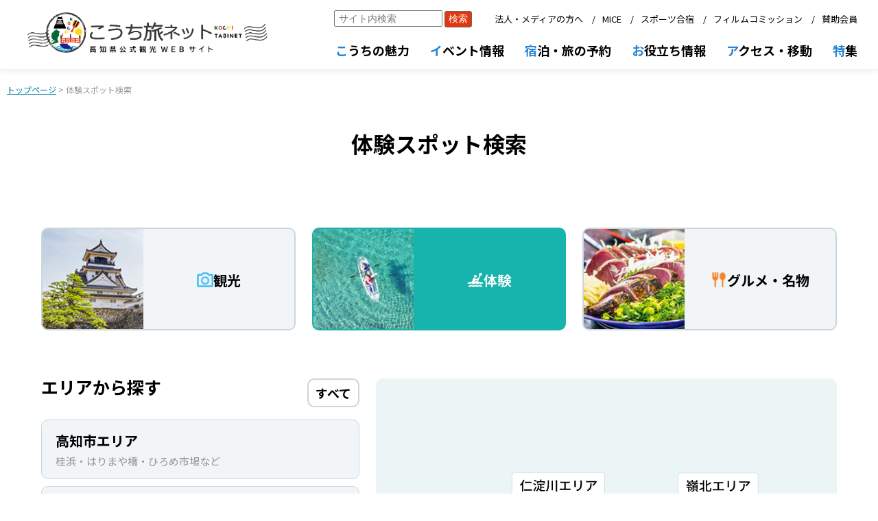

--- FILE ---
content_type: text/html;charset=UTF-8
request_url: https://kochi-tabi.jp/search_spot_activity.html?id=1792
body_size: 170013
content:















<!DOCTYPE html>
<html lang="ja">
    <head>
        <meta charset="UTF-8">
        <title>体験・アクティビティ検索 | 高知県観光情報Webサイト「こうち旅ネット」</title>
        <meta name="viewport" content="width=device-width, initial-scale=1">
        <meta name="Description" content="高知県の観光スポットを検索。自然、歴史、文化、グルメなど高知ならではの見どころが見つかります。" />
        <script src="js/jquery-3.3.1.min.js"></script>
        <!--<script async src="https://cse.google.com/cse.js?cx=af806b3e77931b8ce"></script>-->
        
        
        
            <link href="/signage/leaflet/leaflet.css" rel="stylesheet" />
        <script src="/signage/leaflet/leaflet.js"></script>
            <link rel="stylesheet" href="https://unpkg.com/leaflet.markercluster@1.5.3/dist/MarkerCluster.css" />
<link rel="stylesheet" href="https://unpkg.com/leaflet.markercluster@1.5.3/dist/MarkerCluster.Default.css" />
<script src="https://unpkg.com/leaflet.markercluster@1.5.3/dist/leaflet.markercluster.js"></script>




        <script src="js/paginathing.min.js"></script>
        <script src="js/common.js?1769206159152"></script>
        <script src="js/search.js?1769206159152"></script>
        <script src="js/toastr.min.js"></script>
        <link rel="stylesheet" href="css/toastr.min.css"/>
        <link rel="stylesheet" href="css/common.css?20250523">
        <link rel="stylesheet" href="css/common-sp.css?20240621" media="screen and (max-width: 767px)"/>
        <link rel="stylesheet" href="css/search-spot.css?20251027">
        <link rel="stylesheet" href="css/search-spot-sp.css?20221114" media="screen and (max-width: 767px)"/>
        
       
            <style>
                .yosakoinet-common .block-search-spot form .select-panel input[type=checkbox]{
                    display: none;
                }
                
/*                .yosakoinet-common .block-search-spot form .select-panel input[name=area] + label,
                .yosakoinet-common .block-search-spot form .select-panel input[name=category_parent] + label,
                .yosakoinet-common .block-search-spot form .select-panel input[name=category] + label,*/
                .yosakoinet-common .block-search-spot form .select-panel input + label{
                    padding: 5px 10px;
                    background-color: #fff;
                    border: 1px solid var(--col-border);
                    border-radius: 5px;
                    display: inline-block;
                    cursor: pointer;
                    color:  #092048;
                    height: fit-content;
                    font-weight: normal;
                    width: fit-content;
                }
                .yosakoinet-common .block-search-spot form .select-panel .areamap input + label {
                    font-weight: bold;
                }
                
                .yosakoinet-common .block-search-spot form .select-panel input[type=checkbox]:checked +label {
                    /* background: #014A96; */
                    background: #0286CC;
                    color: #fff;
                    font-weight: normal;
                }
            </style>
         
            
            



           <!-- Google tag (gtag.js) -->
<script async src="https://www.googletagmanager.com/gtag/js?id=AW-764909895"></script>
<script>
  window.dataLayer = window.dataLayer || [];
  function gtag(){dataLayer.push(arguments);}
  gtag('js', new Date());

  gtag('config', 'AW-764909895');
</script>
<!-- Google tag (gtag.js) event -->
<script>
  gtag('event', 'page_view', {
    // <event_parameters>
  });
</script>
    </head>
    <body class="yosakoinet-common">



        <!-- 共通ヘッダーここから -->
        
        <header class="harimayabashi">
            <div class="header__inner">
                <div class="h-logo">
                    <a href="/" class="logo_s"><img src="/images/common/logo_all.png" /></a>
                </div>
                
                <div class="roof-sp">
                    <div></div>
                    <div class="menu-btn">
                        <span></span>
                    </div>
                    <!--<a href="/" class="logo_s"><img src="/images/common/logo_tabi_w_20220401.png" /></a>-->
                </div>
    <!--            <div class="roof-sp-wave">
                    <div class="wave"></div>
                    <div class="wave"></div>
                </div>-->
                <div class="global-nav-wrapper">

                    <ul class="global-nav">
                        <li>

                            <!--<img src="/images/common/navi_menu1r.png" />-->
                            <div class="menu-title_pc"><span>こ</span>うちの魅力</div>
                            <img class="tip-beginner" src="/images/common/tip_beginner.png" />
                            <div class="submenu">
                                <div class="submenu_inner">
                                    <div class="menu-title">こうちの魅力</div>
                                    <a href="https://doppuri.kochi-tabi.jp/" target="_blank">どっぷり高知旅</a>
            
                                    <a href="/map_search.html">現在地からマップで検索</a>
                                    <a href="/search_spot.html" class="header-submenu-event-none" style="pointer-events: none;">スポット検索</a>
                                    <div class="subsubmenu">
                                        <!--<div>カテゴリーで検索</div>-->
                                        <a href="/search_spot_sightseeing.html">観る（観光スポット）</a>
                                        <a href="/search_spot_activity.html">体験・アクティビティ</a>
                                        <!--<a href="/search_spot_history.html">歴史・文化</a>-->
                                        <!--<a href="/gourmet.html">食・グルメ</a>-->
                                        <a href="/search_spot_food.html">食・グルメ</a>
                                        <!--<a href="/search_spot_souvenir.html">お土産</a>-->
                                        <a href="/search_spot_inn.html">宿泊</a>
                                    </div>
                                    <a href="/model_course.html">モデルコース</a>
                                    <!--<a href="/favorite.html">★ お気に入り一覧</a>-->
                                </div>
                            </div>
                        </li>
                        <li>
                            <!--<img src="/images/common/navi_menu2r.png" />-->
                            <div class="menu-title_pc"><span>イ</span>ベント情報</div>
                            <div class="submenu">
                                <div class="submenu_inner">
                                    <div class="menu-title">イベント情報</div>
                                    <!--<a href="https://kochi-experience.jp/" target="_blank">高知県観光キャンペーン<br />リョーマの休日<img src="/images/common/ic_outerlink_w.png" /></a>-->
                                    <a href="/search_event.html">開催予定のイベントを検索</a>
                                    <a href="/search_spot_event.html">伝統行事・年中行事</a>
                                </div>
                            </div>
                        </li>
                        <li>
                            <!--<img src="/images/common/navi_menu3r.png" />-->
                            <div class="menu-title_pc"><span>宿</span>泊・旅の予約</div>
                            <div class="submenu">
                                <div class="submenu_inner">
                                    <div class="menu-title">宿泊・旅の予約</div>
                                    <a href="/search_spot_inn.html">宿泊施設検索</a>
                                    <a href="https://www.mottokochi.com/" target="_blank" class="outer-link">もっとこうち<img src="/images/common/ic_outerlink_w.png" /></a>
                                    <a href="/search_travel.html">旅行会社の商品</a>
                                    <a href="/search_tour.html">旅行会社のサイトで探す</a>
                                </div>
                            </div>
                        </li>
                        <li>
                            <!--<img src="/images/common/navi_menu4r.png" />-->
                             <div class="menu-title_pc"><span>お</span>役立ち情報</div>
                            <div class="submenu">
                                <div class="submenu_inner">
                                    <div class="menu-title">お役立ち情報</div>
                                    <a href="/ryoma-pass/">龍馬パスポート</a>
                                    <a href="/tabihiroba/">こうち旅広場</a>
                                    <a href="/search_spot_infocenter.html">観光案内所</a>
                                    <!--<a href="https://kochi-tokuwari.com/" target="_blank" class="outer-link">トク割キャンペーン<img src="/images/common/ic_outerlink_w.png" /></a>-->
                                    <!--<a href="/kanko-campaign/recovery/">リカバリーキャンペーン</a>-->
                                    <a href="/kanko-campaign/workation/" target="_blank">高知でワーケーション</a>
                                    <a href="https://kochitourism-barrierfree.jp/" target="_blank" class="outer-link">高知のバリアフリー観光<img src="/images/common/ic_outerlink_w.png" /></a>
                                    <a href="/barrierfree_i.html">バリアフリー観光相談窓口</a>
                                    <a href="/pamphlet.html">デジタルパンフレット</a>
                                </div>
                            </div>
                        </li>
                        <li>
                            <!--<img src="/images/common/navi_menu5r.png" />-->
                             <div class="menu-title_pc"><span>ア</span>クセス・移動</div>
                            <div class="submenu">
                                <div class="submenu_inner">
                                    <div class="menu-title">アクセス・移動</div>
                                    <a href="/access/">高知県外からのアクセス</a>
                                    <a href="/access/kennai.html">高知県内の移動</a>
                                    <a href="/my-bus/" target="_blank">MY遊バス</a>
                                    <a href="/taxi/" target="_blank">おもてなしタクシー</a>
                                    <a href="/tokutoku/">トクトクきっぷ</a>
                                    <!--<a href="/kanko-campaign/premium_pass/">高知プレミアム交通Pass</a>-->
                                    <!--<a href="/kanko-campaign/information.html?id=25" target="_blank" class="outer-link">レンタカーキャンペーン<img src="/images/common/ic_outerlink_w.png" /></a>-->
                                    <a href="https://www.pref.kochi.lg.jp/doc/2020111900165/file_contents/file_20257233155320_1.pdf" target="_blank" class="outer-link">高知市中心部駐車場マップ<img src="/images/common/ic_outerlink_w.png" /></a>
                                    <a href="/access/sonaeru.html">公共交通・道路情報</a>
                                </div>
                            </div>
                        </li>
                        <li>
                            <!--<img src="/images/common/navi_menu6r.png" />-->
                            <div class="menu-title_pc"><span>特</span>集</div>
                            <div class="submenu">
                                <div class="submenu_inner">
                                    <div class="menu-title">特集</div>
                                    <!--<a href="/kanko-campaign/">高知県観光キャンペーン<br />リョーマの休日</a>-->
                                    <!--<a href="/makino-expo/">高知県観光博覧会<br />牧野博士の新休日</a>-->
                                    <a href="https://doppuri.kochi-tabi.jp" target="_blank">どっぷり高知旅</a>
                                    <!--
                                    <a href="/ryu-to-sobakasu-no-hime/#fv-point" target="_blank">映画『竜とそばかすの姫』<br />特集ページ</a>
                                    <a target="_blank" href="/rekishi-sanpo/">土佐の歴史さんぽ<img src="/images/common/ic_outerlink_w.png" /></a>
                                    <a target="_blank" href="/aozora-market/">青空市めぐり<img src="/images/common/ic_outerlink_w.png" /></a>
                                    <a target="_blank" href="/sousenkyo/">「高知家の食卓」県民総選挙2016<img src="/images/common/ic_outerlink_w.png" /></a>
                                    <a target="_blank" href="/ei-yama-aruki/">えい山歩記<img src="/images/common/ic_outerlink_w.png" /></a>
                                    <a target="_blank" href="/kochiwoman/">こうち女子旅<img src="/images/common/ic_outerlink_w.png" /></a>
                                    <a href="#">〇〇〇〇〇〇〇〇〇</a>
                                    -->
                                    <a href="/special_pages.html">特集一覧</a>
                                </div>
                            </div>
                        </li>
    <!--                    <li class="gotoCorp">
                            <div class="submenu">
                                <div class="menu-space"></div>
                                <a href="/corp/">法人向けページ</a>
                            </div>
                            <div class="spLogos">
                                <img src="/images/common/logo_kvca.png" />
                            </div>
                        </li>-->
                    </ul>
                    <ul class="sub-nav">
                         
                                <li class="g-search pc-only">
                                    <form class="custom-form" action="/google_search_result.html">
                                        <div class="gcse-search">
                                            <input type="hidden" name="cx" value="f05dace2d9d55bd61" />
                                            <input type="hidden" name="ie" value="UTF-8" />
                                            <input type="search" name="q" placeholder="サイト内検索" autocomplete="off" />
                                            <input type="submit" value="検索" />
                                        </div>
                                    </form>
                                </li>
                                
                        <li><a href="/corp/">法人・メディアの方へ</a></li>
                        <li><a href="/corp/convention/">MICE</a></li>
                        <li><a href="/corp/sports/">スポーツ合宿</a></li>
                        <li><a href="/kochi-fc/" target="_blank">フィルムコミッション</a></li>
                        <li><a href="/corp/support_member/">賛助会員</a></li>
                    </ul>
                    <div class="spLogos sp-only tb-only">
                        <img src="/images/common/logo_kvca.png" />
                    </div>
                </div>

            </div>
        </header>


        <!-- 共通ヘッダーここまで -->






            
        <main class="main-saf">
            <div class="breadcrumb">
                <a href="/">トップページ</a>
                &gt; 体験スポット検索
            </div>





            <!-- 観光スポット検索ここから -->
            <div class="main-block block-search-spot">
                
                <h2><strong>体験スポット検索</strong></h2>
                
                <div class="saf-subtitle" style="display:none;">
                    <p>風を感じて漕ぐ四万十川のカヌー、土佐和紙を漉く静かな時間、藁焼きカツオの香ばしさ</p><p>──高知には、五感で味わう体験があります。心に残る体験型観光を紹介しています。</p>
                </div>
                
                
                
                
                
                      <section class="saf-tag">
                          <div class="saf-tag__inner">
                              
                            
                                <div class="saf-tag__block ">
                                    <a href="/search_spot_sightseeing.html">
                                        <div>
                                            <div class="saf-tag__image">
                                                <img src="/images/spot/spot-tab_1.jpg"/>
                                            </div>
                                            <div class="saf-tag__txt">
                                                <div class="saf-tag__icon"><img src="/images/spot/icon_sight.png" /></div>
                                                <p class="">観光</p>
                                            </div>
                                        </div>
                                    </a>
                                  </div>
                                
                                <div class="saf-tag__block active1">
                                    <a href="/search_spot_activity.html">
                                        <div>
                                            <div class="saf-tag__image">
                                                <img src="/images/spot/spot-tab_2.jpg"/>
                                            </div>
                                            <div class="saf-tag__txt">
                                                <div class="saf-tag__icon"><img src="/images/spot/icon_active-w.png" /></div>
                                                <p class="active">体験</p>
                                            </div>
                                        </div>
                                    </a>
                                  </div>
                                
                                <div class="saf-tag__block ">
                                    <a href="/search_spot_food.html">
                                        <div>
                                            <div class="saf-tag__image">
                                                <img src="/images/spot/spot-tab_3.jpg"/>
                                            </div>
                                            <div class="saf-tag__txt">
                                                <div class="saf-tag__icon"><img src="/images/spot/icon_food.png" /></div>
                                                <p class="">グルメ・名物</p>
                                            </div>
                                        </div>
                                    </a>
                                  </div>
                                
                          </div>
                            <script>
                             $('.saf-tag__block').hover(

                                function() {
                                 if (!$(this).attr('class').includes('active')) {
                                    const $img = $(this).find('.saf-tag__icon > img');
                                    const originalSrc = $img.attr('src');
                                    const newSrc = originalSrc.replace(/(\.[a-zA-Z]+)$/, '-w$1');
                                    $img.attr('src', newSrc);

                            }
                                },
                                function() {
                                      if (!$(this).attr('class').includes('active')) {
                                    // hover解除時：元に戻す
                                    const $img = $(this).find('.saf-tag__icon > img');
                                    const hoverSrc = $img.attr('src');
                                    const originalSrc = hoverSrc.replace('-w', '');
                                    $img.attr('src', originalSrc);
                                      }

                                }
                              );

                          </script>

                        </section>     
                    
                    
                    
                <form method="get" action="/search_spot_activity.html" id="searchForm">
                    <input type="hidden" name="type" value="">
                    <input type="hidden" name="order" value="">
                    <input type="hidden" name="style" value="">
                    <div class="select-panel-mat"></div>
                    
                    
                    
                     
                        <section class="saf">
                            <div class="saf-map__title sp-only">
                                <p>エリアから探す</p>
                                <div class="btn_area-all act "><p>すべて</p></div>
                            </div>
                            <section class="map_chkbox">
                                <div class="map_chkbox__inner">
                                    <div class="saf-map__title pc-only">
                                        <p>エリアから探す</p>
                                        <div class="btn_area-all act "><p>すべて</p></div>
                                    </div>

                                
                                            
                                            <div class="map_chkbox__block kochishi">
                                                <input type="checkbox" name="area" value="" class="area_中心エリア" id="中心エリア" >
                                                <label for="中心エリア" class="saf-area 中心エリア">
                                                    <div class="mc-block">
                                                        
                                                        <div>
                                                            <p>高知市エリア</p>
                                                            <p>桂浜・はりまや橋・ひろめ市場など</p>
                                                        </div>
                                                    </div>
                                                </label>
                                            </div>
                                                        
                                            <ul class="area-list area_中心エリア">
                                                
                                                    <li>
                                                       <input type="checkbox" name="city" value="17" id="city_39201" >
                                                        <label for="city_39201">高知市</label>
                                                    </li>

                                                
                                               
                                            </ul>
                                            
                                            
                                            <div class="map_chkbox__block aki-muroto">
                                                <input type="checkbox" name="area" value="" class="area_安芸・室戸エリア" id="安芸・室戸エリア" >
                                                <label for="安芸・室戸エリア" class="saf-area 安芸・室戸エリア">
                                                    <div class="mc-block">
                                                        
                                                        <div>
                                                            <p>安芸・室戸エリア</p>
                                                            <p>北川村「モネの庭」マルモッタン・室戸岬・伊尾木洞など</p>
                                                        </div>
                                                    </div>
                                                </label>
                                            </div>
                                                        
                                            <ul class="area-list area_安芸・室戸エリア">
                                                
                                                    <li>
                                                       <input type="checkbox" name="city" value="1" id="city_39301" >
                                                        <label for="city_39301">東洋町</label>
                                                    </li>

                                                
                                                    <li>
                                                       <input type="checkbox" name="city" value="2" id="city_39202" >
                                                        <label for="city_39202">室戸市</label>
                                                    </li>

                                                
                                                    <li>
                                                       <input type="checkbox" name="city" value="3" id="city_39306" >
                                                        <label for="city_39306">馬路村</label>
                                                    </li>

                                                
                                                    <li>
                                                       <input type="checkbox" name="city" value="4" id="city_39302" >
                                                        <label for="city_39302">奈半利町</label>
                                                    </li>

                                                
                                                    <li>
                                                       <input type="checkbox" name="city" value="5" id="city_39303" >
                                                        <label for="city_39303">田野町</label>
                                                    </li>

                                                
                                                    <li>
                                                       <input type="checkbox" name="city" value="6" id="city_39304" >
                                                        <label for="city_39304">安田町</label>
                                                    </li>

                                                
                                                    <li>
                                                       <input type="checkbox" name="city" value="7" id="city_39203" >
                                                        <label for="city_39203">安芸市</label>
                                                    </li>

                                                
                                                    <li>
                                                       <input type="checkbox" name="city" value="8" id="city_39305" >
                                                        <label for="city_39305">北川村</label>
                                                    </li>

                                                
                                                    <li>
                                                       <input type="checkbox" name="city" value="9" id="city_39307" >
                                                        <label for="city_39307">芸西村</label>
                                                    </li>

                                                
                                               
                                            </ul>
                                            
                                            
                                            <div class="map_chkbox__block monobegawa">
                                                <input type="checkbox" name="area" value="" class="area_物部川エリア" id="物部川エリア" >
                                                <label for="物部川エリア" class="saf-area 物部川エリア">
                                                    <div class="mc-block">
                                                        
                                                        <div>
                                                            <p>物部川エリア</p>
                                                            <p>やなせたかし記念館・龍河洞・のいち動物公園など</p>
                                                        </div>
                                                    </div>
                                                </label>
                                            </div>
                                                        
                                            <ul class="area-list area_物部川エリア">
                                                
                                                    <li>
                                                       <input type="checkbox" name="city" value="10" id="city_39212" >
                                                        <label for="city_39212">香美市</label>
                                                    </li>

                                                
                                                    <li>
                                                       <input type="checkbox" name="city" value="11" id="city_39211" >
                                                        <label for="city_39211">香南市</label>
                                                    </li>

                                                
                                                    <li>
                                                       <input type="checkbox" name="city" value="12" id="city_39204" >
                                                        <label for="city_39204">南国市</label>
                                                    </li>

                                                
                                               
                                            </ul>
                                            
                                            
                                            <div class="map_chkbox__block reihoku">
                                                <input type="checkbox" name="area" value="" class="area_嶺北エリア" id="嶺北エリア" >
                                                <label for="嶺北エリア" class="saf-area 嶺北エリア">
                                                    <div class="mc-block">
                                                        
                                                        <div>
                                                            <p>嶺北エリア</p>
                                                            <p>吉延の棚田・早明浦ダム・吉野川など</p>
                                                        </div>
                                                    </div>
                                                </label>
                                            </div>
                                                        
                                            <ul class="area-list area_嶺北エリア">
                                                
                                                    <li>
                                                       <input type="checkbox" name="city" value="13" id="city_39344" >
                                                        <label for="city_39344">大豊町</label>
                                                    </li>

                                                
                                                    <li>
                                                       <input type="checkbox" name="city" value="14" id="city_39341" >
                                                        <label for="city_39341">本山町</label>
                                                    </li>

                                                
                                                    <li>
                                                       <input type="checkbox" name="city" value="15" id="city_39363" >
                                                        <label for="city_39363">土佐町</label>
                                                    </li>

                                                
                                                    <li>
                                                       <input type="checkbox" name="city" value="16" id="city_39364" >
                                                        <label for="city_39364">大川村</label>
                                                    </li>

                                                
                                               
                                            </ul>
                                            
                                            
                                            <div class="map_chkbox__block niyodogawa">
                                                <input type="checkbox" name="area" value="" class="area_仁淀川エリア" id="仁淀川エリア" >
                                                <label for="仁淀川エリア" class="saf-area 仁淀川エリア">
                                                    <div class="mc-block">
                                                        
                                                        <div>
                                                            <p>仁淀川エリア</p>
                                                            <p>にこ淵・中津渓谷・安居渓谷など</p>
                                                        </div>
                                                    </div>
                                                </label>
                                            </div>
                                                        
                                            <ul class="area-list area_仁淀川エリア">
                                                
                                                    <li>
                                                       <input type="checkbox" name="city" value="18" id="city_39205" >
                                                        <label for="city_39205">土佐市</label>
                                                    </li>

                                                
                                                    <li>
                                                       <input type="checkbox" name="city" value="19" id="city_39386" >
                                                        <label for="city_39386">いの町</label>
                                                    </li>

                                                
                                                    <li>
                                                       <input type="checkbox" name="city" value="20" id="city_39410" >
                                                        <label for="city_39410">日高村</label>
                                                    </li>

                                                
                                                    <li>
                                                       <input type="checkbox" name="city" value="21" id="city_39402" >
                                                        <label for="city_39402">佐川町</label>
                                                    </li>

                                                
                                                    <li>
                                                       <input type="checkbox" name="city" value="22" id="city_39403" >
                                                        <label for="city_39403">越知町</label>
                                                    </li>

                                                
                                                    <li>
                                                       <input type="checkbox" name="city" value="23" id="city_39387" >
                                                        <label for="city_39387">仁淀川町</label>
                                                    </li>

                                                
                                               
                                            </ul>
                                            
                                            
                                            <div class="map_chkbox__block okushimanto">
                                                <input type="checkbox" name="area" value="" class="area_奥四万十エリア" id="奥四万十エリア" >
                                                <label for="奥四万十エリア" class="saf-area 奥四万十エリア">
                                                    <div class="mc-block">
                                                        
                                                        <div>
                                                            <p>奥四万十エリア</p>
                                                            <p>隈研吾建築群・久礼大正町市場・四国カルストなど</p>
                                                        </div>
                                                    </div>
                                                </label>
                                            </div>
                                                        
                                            <ul class="area-list area_奥四万十エリア">
                                                
                                                    <li>
                                                       <input type="checkbox" name="city" value="24" id="city_39206" >
                                                        <label for="city_39206">須崎市</label>
                                                    </li>

                                                
                                                    <li>
                                                       <input type="checkbox" name="city" value="25" id="city_39401" >
                                                        <label for="city_39401">中土佐町</label>
                                                    </li>

                                                
                                                    <li>
                                                       <input type="checkbox" name="city" value="26" id="city_39411" >
                                                        <label for="city_39411">津野町</label>
                                                    </li>

                                                
                                                    <li>
                                                       <input type="checkbox" name="city" value="27" id="city_39405" >
                                                        <label for="city_39405">梼原町</label>
                                                    </li>

                                                
                                                    <li>
                                                       <input type="checkbox" name="city" value="28" id="city_39412" >
                                                        <label for="city_39412">四万十町</label>
                                                    </li>

                                                
                                               
                                            </ul>
                                            
                                            
                                            <div class="map_chkbox__block shimanto-ashizuri">
                                                <input type="checkbox" name="area" value="" class="area_四万十・足摺エリア" id="四万十・足摺エリア" >
                                                <label for="四万十・足摺エリア" class="saf-area 四万十・足摺エリア">
                                                    <div class="mc-block">
                                                        
                                                        <div>
                                                            <p>四万十・足摺エリア</p>
                                                            <p>四万十川・柏島・足摺岬など</p>
                                                        </div>
                                                    </div>
                                                </label>
                                            </div>
                                                        
                                            <ul class="area-list area_四万十・足摺エリア">
                                                
                                                    <li>
                                                       <input type="checkbox" name="city" value="29" id="city_39428" >
                                                        <label for="city_39428">黒潮町</label>
                                                    </li>

                                                
                                                    <li>
                                                       <input type="checkbox" name="city" value="30" id="city_39210" >
                                                        <label for="city_39210">四万十市</label>
                                                    </li>

                                                
                                                    <li>
                                                       <input type="checkbox" name="city" value="31" id="city_39209" >
                                                        <label for="city_39209">土佐清水市</label>
                                                    </li>

                                                
                                                    <li>
                                                       <input type="checkbox" name="city" value="32" id="city_39427" >
                                                        <label for="city_39427">三原村</label>
                                                    </li>

                                                
                                                    <li>
                                                       <input type="checkbox" name="city" value="33" id="city_39424" >
                                                        <label for="city_39424">大月町</label>
                                                    </li>

                                                
                                                    <li>
                                                       <input type="checkbox" name="city" value="34" id="city_39208" >
                                                        <label for="city_39208">宿毛市</label>
                                                    </li>

                                                
                                               
                                            </ul>
                                            
                                </div>
                                <div>
                                    <div class="saf-map__image">                                        
                                        <!--<img src="/images/spot/spot_area-map.png?20250825"/>-->
                                        
                                        
                                        <!-- Image Map Generated by http://www.image-map.net/ -->
                                        
                                        <?xml version="1.0" encoding="UTF-8"?>
                                        
                                        <svg xmlns="http://www.w3.org/2000/svg" viewBox="0 0 822.73 623.68">
                                        
  <g  id="aki_muroto-area" class="clickable aki-muroto">
    <g>
      <path d="M704.5,476.13c-.08,0-.15,0-.23-.03-1.44-.34-4.79-1.33-4.71-3.34.07-1.68-.62-19.68-.92-21.86-.08-.12-.17-.25-.27-.42-.59-.96-1.82-2.96-4.66-4.34-.57-.28-1.19-.41-1.91-.41-1,0-2.03.26-2.93.49-.81.21-1.52.39-2.16.39-1.31,0-2.12-.8-2.24-2.21-.16-2.27.69-6.94,1.58-11.52.21-1.08.42-2.19.44-2.41-.05-.62-1.54-3.78-3.8-6.53-2-2.48-2.82-5.33-3.31-7.03-.11-.38-.2-.7-.29-.96-.14-.4-.25-1-.41-1.82-.46-2.4-1.22-6.41-3.36-8.91-1.25-1.46-2.71-1.93-4-2.35-1.49-.49-3.34-1.09-3.17-3.52.2-3.17,2.96-11.56,3.08-11.91.02-.07.05-.13.09-.19,1.1-1.88,3.78-7.72,1.71-9.73-1.73-1.69-2.66-2.43-3.16-2.83-.39-.31-.64-.51-.84-.82-.28-.19-1.12-.63-1.86-1.02-2.36-1.24-5.91-3.12-7.84-5.03-2.8-2.78-9.46-11.08-9.74-11.44-.14-.17-.21-.38-.22-.59-.42-13.28-.32-15.35-.1-15.89.17-.59.35-3.47.27-4.41-1.55-1.2-8.69-6.79-9.83-7.69l-20.58-11.53c-.18-.1-.33-.26-.42-.46l-3.06-6.66-20.31-6.85c-.31-.03-1.09-.11-2.05-.33-.36-.08-.65-.36-.74-.72-.09-.36.02-.74.3-.99l12.07-10.87c.1-.09.22-.16.35-.21l38.47-12.76,2.21-5.42,4.56-9.94c.04-.08.09-.16.15-.23l5.59-6.59c.2-.23.48-.35.76-.35.16,0,.33.04.48.12l5.62,3.05c.19.1.35.27.44.47l2.6,5.85,11.4-2.26,13.08-6.1,8.68-5.32c.65-.95,3.56-5.04,6.5-6.23.73-.29,1.65-.43,2.8-.43,3.52,0,8.07,1.33,8.26,1.39.21.06.4.19.53.37l2.15,2.98,11.07-1.48s.09,0,.13,0c.13,0,.25.02.38.07l4.2,1.7c.24.1.43.28.53.51.08.18.2.43.24.76.42,1.76-.88,3.28-1.84,4l-3.26,5c-.14.21-.35.36-.59.42-.17.04-1.55.39-2.53.5-.02.16-.04.38-.04.52-.02.3-.04.6-.1.9.18.17.56.41.91.58l4.87,1.5,7.64.22s.08,0,.13.01l5.64.88,5.9,1.5c.09.02.17.06.25.1.13.07,3.18,1.86,4.82,4.7,1.08,1.86,4.39,3.11,5.58,3.43l3.19,1.09c.1.03.19.08.28.15.34.26,3.36,2.61,3.19,4.96-.14,1.93-2.49,3.4-3.67,4.02l-.18,3.53c-.01.23-.11.46-.27.63l-.66.71c1.15,2.69,2.38,5.47,2.6,5.84.23.28.3.74.11,1.12-.38.8-1.39.8-3.06.81-.3,0-.56,0-.75,0-.61.03-2.64.53-3.47,1.78-.56.84-1.67,1.26-3.38,1.26-1.27,0-2.6-.23-3.28-.37l-1.34.99.06,2.29c0,.14-.02.27-.07.4l-1.08,2.7,1.03,2.53,2.21,1.06c.09.05,2.69,1.63,4,2.44.75.45.69,1.12.65,1.32-.09.48-.24,1.27-4.33,2.03l.09.84,1.45.64c2.46,1.08,2.19,5.99,2.05,7.47l-.36,3.79.6.66c.07.08.13.17.18.28.11.26,1.06,2.6.05,4.14-.18.27-.69,1.04-.75,1.38.02.01.05.02.09.04.28.09.83.21,1.82.21.91,0,1.71-.1,1.72-.1.04,0,.13,0,.14,0l3.66.04c.17,0,.35.05.5.14.06.04,1.58.93,2.83,2.1,1.19,1.17.92,3.21.66,4.29l3.75,2.92c1.86.64,4.04,1.35,4.45,1.39.04,0,.28-.03.58-.06.76-.07,1.79-.16,2.46-.16.33,0,.55.02.74.07.31.08.69.31,1.41.72.46.27,1.3.75,1.65.87.07-.06.18-.19.23-.29.15-.27.42-.46.72-.51l2.05-.33c.05,0,.11-.01.16-.01.28,0,.56.12.75.34.93,1.05,2.16,2.31,2.51,2.5.58.17,3.45,1.96,5.1,3,.08.05.16.12.22.19l2.57,1.68c.4.26.56.78.38,1.22l-1.1,2.64c-.11.27-.34.48-.63.57-3.61,1.12-9.45,3.1-10.71,3.98-1.31.94-1.93,1.95-2.1,2.25l-.46,2.47c-.04.24-.18.46-.37.61l-7.69,5.92-4.51,3.92-11.66,9.99c-.16,1.61-.76,5.98-2.79,7.18-1.29.79-10.96,10.2-17.37,16.57.27,1.83.78,7.3-2.32,9.41-2.54,1.72-4.1,3.13-4.51,3.52-2.11,4.08-17.35,33.55-17.97,34.55-.49.78-6.85,11.95-10.14,17.75-.18.32-.51.51-.87.51Z" fill="#c6a8f5"/>
      <path d="M708.61,244.01c3.42,0,7.98,1.35,7.98,1.35l2.51,3.46,11.66-1.56,4.19,1.7c.07.16.15.32.16.51.48,1.72-1.59,3.12-1.59,3.12l-3.36,5.15s-1.72.44-2.63.49c-.9.05-.57,1.58-.82,2.34-.25.76,1.57,1.57,1.57,1.57l5.06,1.55,7.78.22,5.64.88,5.8,1.49s2.93,1.7,4.46,4.34c1.53,2.64,6.18,3.89,6.18,3.89l3.13,1.07s2.93,2.21,2.8,4.1c-.13,1.85-3.64,3.45-3.64,3.45l-.21,4.12-1.1,1.19s2.61,6.14,2.96,6.61c.38.47-2.05.33-2.93.37s-3.2.65-4.25,2.22c-.42.62-1.45.81-2.55.81-1.68,0-3.51-.44-3.51-.44l-2.12,1.56.08,2.81-1.24,3.07,1.33,3.26,2.55,1.23s2.6,1.58,3.91,2.39c1.3.78-4.25,1.67-4.25,1.67l.25,2.35,1.99.87c1.99.87,1.46,6.46,1.46,6.46l-.4,4.23.89.99s.88,2.06.13,3.2c-.75,1.14-1.56,2.44-.14,2.92.6.2,1.41.26,2.14.26.99,0,1.85-.11,1.85-.11l3.66.04s1.47.86,2.66,1.97c1.16,1.14.2,3.94.2,3.94l4.41,3.43s4.31,1.5,4.88,1.5c0,0,0,0,.01,0,.42-.02,2.17-.22,3.08-.22.21,0,.38.01.47.04.49.14,2.6,1.58,3.29,1.65.02,0,.05,0,.07,0,.65,0,1.09-.84,1.09-.84l2.05-.33s2.27,2.57,2.89,2.77c.62.19,4.94,2.92,4.94,2.92l.04.06-.1-.06,2.84,1.86-1.1,2.64s-9.14,2.83-10.99,4.12c-1.84,1.32-2.48,2.75-2.48,2.75l-.48,2.61-7.69,5.92-4.56,3.95-11.97,10.25s-.42,5.68-2.34,6.82c-1.91,1.16-17.93,17.09-17.93,17.09,0,0,1.28,6.83-1.81,8.92-3.1,2.1-4.76,3.74-4.76,3.74,0,0-17.38,33.62-18.01,34.63-.63,1-10.16,17.79-10.16,17.79,0,0-3.99-.93-3.94-2.32.06-1.39-.67-22.13-1.01-22.37-.34-.24-1.49-3.29-5.41-5.19-.77-.38-1.57-.51-2.35-.51-2,0-3.9.88-5.09.88-.7,0-1.16-.31-1.24-1.29-.23-3.26,1.99-12.98,2.02-13.82s-1.68-4.35-4.02-7.2c-2.31-2.86-2.94-6.26-3.43-7.69-.49-1.43-.93-7.52-3.96-11.06s-7.16-2.03-6.93-5.15c.2-3.08,3.03-11.67,3.03-11.67,0,0,4.64-7.94,1.55-10.95-3.1-3.01-3.65-3.05-3.9-3.55-.25-.5-7-3.37-9.79-6.14-2.79-2.77-9.67-11.35-9.67-11.35,0,0-.47-15.08-.2-15.42.27-.34.58-5.21.24-5.45-.34-.24-10.14-7.93-10.14-7.93l-20.65-11.57-3.24-7.05-20.84-7.03s-.88-.05-2.02-.32l12.07-10.87,38.91-12.91,2.39-5.85,4.54-9.9,5.59-6.59,5.62,3.05,2.92,6.58,12.3-2.44,13.24-6.17,8.91-5.47s3.15-4.82,6.16-6.04c.65-.25,1.49-.35,2.42-.35M708.61,242.01c-1.28,0-2.31.16-3.16.49-3.08,1.25-5.94,5.12-6.85,6.42l-8.44,5.18-12.92,6.02-10.49,2.08-2.27-5.12c-.18-.4-.49-.74-.87-.95l-5.62-3.05c-.3-.16-.63-.24-.95-.24-.57,0-1.14.25-1.53.71l-5.59,6.59c-.12.14-.22.29-.29.46l-4.54,9.9s-.02.05-.03.08l-2.04,5-38.04,12.62c-.26.09-.5.23-.71.41l-12.07,10.87c-.55.5-.78,1.26-.6,1.99.19.72.76,1.28,1.49,1.45.91.21,1.67.3,2.06.34l19.79,6.68,2.88,6.27c.18.38.47.7.84.91l20.51,11.49c2.04,1.6,7.47,5.86,9.4,7.36.02,1.02-.11,2.93-.24,3.57-.33.91-.36,3.5.04,16.27.01.43.17.85.44,1.19.28.35,6.98,8.7,9.82,11.52,2.03,2.01,5.67,3.93,8.08,5.2.58.31,1.29.68,1.63.88.26.34.57.58.91.86.52.42,1.39,1.11,3.09,2.76,1.27,1.24-.3,5.81-1.88,8.51-.07.12-.13.25-.17.38-.3.9-2.92,8.92-3.13,12.17-.24,3.19,2.32,4.03,3.85,4.53,1.22.4,2.48.81,3.55,2.05,1.97,2.3,2.7,6.15,3.14,8.45.16.86.28,1.49.45,1.96.08.25.17.55.27.91.51,1.78,1.36,4.75,3.49,7.38,1.99,2.43,3.33,5.14,3.56,5.97-.06.4-.24,1.33-.4,2.17-.9,4.65-1.76,9.39-1.59,11.77.16,1.95,1.4,3.15,3.23,3.15.77,0,1.57-.2,2.41-.42.89-.23,1.81-.46,2.69-.46.57,0,1.05.1,1.48.31,2.58,1.26,3.71,3.09,4.25,3.97.05.09.11.17.16.25.32,2.94.94,20.13.88,21.46-.11,2.65,3.39,3.87,5.48,4.36.15.04.3.05.45.05.71,0,1.38-.38,1.74-1.01,3.82-6.73,9.67-17.01,10.12-17.72.63-1,14.7-28.2,17.94-34.46.52-.48,1.99-1.76,4.26-3.3,3.31-2.24,3.09-7.53,2.82-9.87,7.41-7.36,15.65-15.31,16.85-16.09,2.21-1.31,2.96-5.23,3.21-7.53l11.35-9.72,4.52-3.92,7.64-5.89c.39-.3.66-.74.75-1.22l.42-2.3c.19-.31.72-1.07,1.74-1.79.97-.68,6.06-2.49,10.41-3.83.57-.18,1.03-.6,1.26-1.15l1.1-2.64c.37-.89.05-1.91-.75-2.44l-2.48-1.62c-.1-.1-.21-.19-.33-.26-3.58-2.26-4.73-2.86-5.17-3.05-.38-.29-1.37-1.3-2.22-2.27-.38-.43-.93-.68-1.5-.68-.11,0-.21,0-.32.03l-2.05.33c-.44.07-.82.24-1.1.53-.3-.16-.62-.35-.84-.48-.81-.47-1.22-.7-1.64-.82-.28-.08-.58-.11-1.01-.11-.72,0-1.78.1-2.55.17-.18.02-.34.03-.46.04-.59-.14-2.41-.72-4-1.27l-3.13-2.43c.23-1.35.26-3.3-1.05-4.58-.01-.01-.03-.03-.04-.04-1.33-1.24-2.93-2.19-3-2.23-.3-.18-.64-.27-.99-.28l-3.66-.04s-.02,0-.02,0c-.08,0-.17,0-.25.02,0,0-.75.09-1.6.09-.14,0-.26,0-.38,0,.02-.03.03-.05.05-.07,1.28-1.94.26-4.58.04-5.08-.09-.2-.21-.39-.35-.55l-.3-.34.32-3.35c.2-2.1.34-7.11-2.59-8.46,2.46-.64,3.12-1.4,3.32-2.43.14-.74-.08-1.75-1.14-2.37-1.28-.79-3.89-2.38-3.89-2.38-.06-.03-.11-.06-.17-.09l-1.86-.9-.73-1.8.93-2.32c.1-.25.15-.53.14-.8l-.05-1.77.57-.42c.78.14,1.92.3,3.04.3.76,0,3.08,0,4.22-1.7.57-.86,2.18-1.31,2.69-1.34.18,0,.43,0,.7,0,1.85,0,3.31,0,3.96-1.38.32-.68.25-1.47-.18-2.1-.27-.49-1.27-2.77-2.27-5.09l.22-.24c.32-.34.51-.79.53-1.26l.15-2.98c1.46-.84,3.55-2.41,3.7-4.56.19-2.75-2.7-5.16-3.58-5.83-.17-.13-.36-.23-.56-.3l-3.13-1.07s-.09-.03-.13-.04c-1.49-.41-4.17-1.57-4.97-2.96-1.77-3.07-5.05-4.99-5.19-5.07-.16-.09-.33-.16-.5-.21l-5.8-1.49c-.06-.02-.12-.03-.19-.04l-5.64-.88c-.08-.01-.17-.02-.25-.02l-7.5-.21-4.66-1.43c-.07-.03-.13-.07-.2-.11,0-.03,0-.05,0-.08.83-.14,1.63-.35,1.85-.4.48-.12.9-.43,1.18-.84l3.17-4.86c1.15-.92,2.57-2.72,2.08-4.86-.06-.45-.22-.8-.31-1-.21-.46-.6-.83-1.07-1.02l-4.19-1.7c-.24-.1-.49-.15-.75-.15-.09,0-.18,0-.27.02l-10.48,1.4-1.8-2.49c-.26-.36-.63-.62-1.05-.75-.2-.06-4.88-1.43-8.55-1.43h0Z" fill="#fff"/>
    </g>
    <g>
      <line x1="680.31" y1="346.69" x2="679.85" y2="347.57" fill="none" stroke="#000" stroke-miterlimit="10" stroke-width="2px"/>
      <line x1="678.43" y1="350.26" x2="605.79" y2="487.67" fill="none" stroke="#000" stroke-dasharray="2.03 3.04" stroke-miterlimit="10" stroke-width="2px"/>
      <line x1="605.08" y1="489.02" x2="604.61" y2="489.9" fill="none" stroke="#000" stroke-miterlimit="10" stroke-width="2px"/>
    </g>
    <rect class="aki-muroto_bg" x="499.69" y="483.56" width="236.07" height="53.03" rx="5" ry="5" fill="#fff" stroke="#cad7dd" stroke-miterlimit="10" stroke-width="1.08px"/>
    <g class="aki-muroto_txt">
      <path d="M534.39,509.73c-.81,2.7-1.98,4.81-3.56,6.45,2.7,1.12,5.2,2.31,6.94,3.41l-1.9,1.98c-1.69-1.14-4.26-2.44-7.07-3.67-2.76,1.92-6.34,2.99-10.79,3.69-.21-.57-.94-1.66-1.4-2.21,3.93-.44,7.1-1.2,9.54-2.55-1.46-.57-2.94-1.09-4.34-1.56l-.57,1.01-2.52-.68c.96-1.56,2.13-3.69,3.28-5.88h-5.96v-2.31h7.15c.7-1.4,1.38-2.78,1.95-4l2.52.55c-.52,1.09-1.09,2.26-1.69,3.46h12.95v2.31h-4.52ZM519.13,505.99h-2.47v-5.75h9.44v-2.57h2.57v2.57h9.67v5.75h-2.57v-3.51h-16.64v3.51ZM524.77,509.73c-.65,1.27-1.3,2.5-1.92,3.64,1.77.52,3.67,1.14,5.56,1.87,1.51-1.4,2.57-3.2,3.22-5.51h-6.86Z"/>
      <path d="M551.55,512.7c-.88,1.9-1.92,4-2.86,5.67,3.3-.16,7.07-.34,10.76-.52-1.07-1.22-2.24-2.39-3.38-3.41l2.05-1.14c2.44,2.08,5.28,5.07,6.53,7.2l-2.26,1.33c-.29-.55-.7-1.17-1.2-1.85-6.58.47-13.6.86-18.23,1.12l-.23-2.47,3.28-.13c.88-1.64,1.87-3.9,2.55-5.8h-6.73v-2.24h23.25v2.24h-13.52ZM547.7,502.24h-5.62v-2.24h5.62v-2.31h2.42v2.31h6.55v-2.31h2.42v2.31h5.72v2.24h-5.72v2.26h-2.42v-2.26h-6.55v2.26h-2.42v-2.26ZM544.63,505.55h17.73v2.21h-17.73v-2.21Z"/>
      <path d="M582.46,509.63c0,1.66-1.35,3.02-3.02,3.02s-3.02-1.35-3.02-3.02,1.35-3.02,3.02-3.02,3.02,1.35,3.02,3.02Z"/>
      <path d="M616.91,518.68v2.16h-22.83v-2.16h10.06v-2.7h-7.75v-2.11h7.75v-2.57c-3.04.08-5.88.16-8.09.23l-.1-2.21c1.07,0,2.31-.03,3.64-.05.6-.96,1.22-2.13,1.72-3.17h-4.29v-2.08h17v2.08h-9.91c-.62,1.04-1.3,2.16-1.98,3.12,2.57-.05,5.38-.13,8.19-.18-.7-.57-1.43-1.14-2.11-1.61l1.74-1.2c2.08,1.4,4.65,3.51,5.88,4.97l-1.9,1.33c-.34-.44-.83-.96-1.38-1.51-1.98.08-4,.13-5.95.21v2.65h8.14v2.11h-8.14v2.7h10.3ZM596.66,504.56h-2.37v-5.02h9.85v-1.85h2.47v1.85h10.06v5.02h-2.47v-2.83h-17.55v2.83Z"/>
      <path d="M640.86,514.78h-2.44v-1.48h-13.42c-.39,2.96-1.4,6.14-3.8,8.37-.36-.47-1.35-1.38-1.87-1.72,3.09-2.91,3.41-7.07,3.41-10.27v-5.77h18.12v10.87ZM642.68,499.12v2.31h-22.39v-2.31h22.39ZM625.21,506.14v3.59c0,.42,0,.86-.03,1.3h13.23v-4.89h-13.21Z"/>
      <path d="M650.45,501.93h14.22c.81,0,1.64-.05,2.34-.16v2.86c-.73-.08-1.59-.1-2.34-.1h-5.9v11.36h7.33c.83,0,1.59-.1,2.26-.18v2.99c-.7-.1-1.72-.13-2.26-.13h-17.16c-.75,0-1.59.03-2.42.13v-2.99c.78.13,1.66.18,2.42.18h7v-11.36h-5.49c-.57,0-1.64.03-2.31.1v-2.86c.68.1,1.72.16,2.31.16Z"/>
      <path d="M678.77,501.72v8.71c0,.68.05,1.59.1,2.11h-2.99c.03-.44.1-1.35.1-2.11v-8.71c0-.47-.03-1.38-.1-1.92h2.99c-.05.55-.1,1.2-.1,1.92ZM690.83,501.98v4.63c0,5.95-.94,8.16-2.86,10.35-1.69,1.98-4.32,3.17-6.21,3.8l-2.16-2.26c2.47-.62,4.63-1.61,6.24-3.38,1.82-2.08,2.16-4.11,2.16-8.66v-4.47c0-.94-.08-1.72-.16-2.39h3.09c-.05.68-.1,1.46-.1,2.39Z"/>
      <path d="M720.08,503.02c-1.12,1.9-3.59,5.2-6.37,7.18l-2.16-1.74c2.29-1.33,4.55-3.9,5.3-5.38h-14.25c-1.04,0-1.95.08-3.07.16v-2.89c.96.13,2.03.23,3.07.23h14.54c.57,0,1.74-.08,2.16-.18l1.64,1.53c-.23.29-.65.78-.86,1.09ZM703.21,520.68l-2.39-1.95c.75-.26,1.66-.68,2.5-1.27,3.72-2.39,4.32-5.67,4.32-9.98,0-.7-.03-1.33-.16-2.08h2.96c0,6.79-.39,11.78-7.23,15.29Z"/>
    </g>
    <circle cx="680.31" cy="345.55" r="7.25"/>
  </g>
  
  
  <g id="reihoku-area" class="clickable reihoku">
    <g>
      <path d="M581.26,197.76l-7.52-3.6-13.86,5.36-5.67-5.31-7.83,1.88-5.07,14.73-.83,1.98-.97-.53c-1.05-.57-2.35-1.03-2.36-1.03-.99-.43-4.05-1.87-4.77-3.42-.23-.5-.56-1-.89-1.48-.5-.74-1.01-1.51-1.23-2.37-.18-.66-1.87-2.46-3.3-3.66-.05,0-.16-.02-.34-.02-.95,0-2.61.33-3.93.59-1.26.25-1.99.39-2.46.39-1.15,0-6.56-1.56-8.57-2.16-.82.18-3.39.69-5.76.69-2.21,0-3.68-.44-4.48-1.36-1.34-1.49-2.5-3.32-3.12-4.3l-.34-.53,1.32-3.33c-.02-.81-.3-4.39-3.61-6.68-.75-.52-1.76-.78-2.99-.78-3.81,0-8.34,2.48-8.39,2.5l-2.48,1.37,3.29-8.06c-.69-1.45-3-6.4-3.66-9.26-.35-1.5-1.21-2.96-1.98-4.26-.85-1.42-1.58-2.65-1.61-3.84-.02-.57-.19-.87-.62-1.56-.56-.9-1.32-2.12-1.94-4.71-.94-3.9,1.79-6.56,3.6-7.58.77-1.58,2.42-5.02,2.75-5.99.27-.79-.21-3.15-1.66-6.14-1.27-2.68-1.06-6.68-1.01-7.41-.14-1.04-.85-6.36-1-8.33l-.16-.06.02-.64c-.33-.89-3.26-4.51-5.85-7.44l-2.38-2.69,6.09,1.91,3.13-1.41,8.13-.72,2.52-4.18,8.06,8.83c.41.29,2.2,1.53,3.34,2.1.6-.35,2.31-2.8,3.67-5.36l.36-.68,3.93.92.09.04s4.2,1.94,6.79,2.85c2.47.86,3.55,3.07,3.91,4.04l3.91,1.92.89-.54h.3c.08.02,1.87.1,3.08.5l4.38,1.49c.38.13.77.42,1.37.88.24.19.65.5.78.56.48.14,1.63.81,2.11,1.08l.15.09,1.08,1.3,1.71.12,2.89,1.84,1.79-.35,1.09-.35,1.25-2.69,1.87-2.83.59.05c1.38.11,3.68.31,4.43.46.12-.06.5-.29.82-.53l.56-.79c.15-.29.69-1.34,1.36-2.37.85-1.28,2.38-1.88,2.77-2.01l1.05-.51c.43-.43,1.84-1.7,4.25-2.87,2.9-1.41,7.03-1.6,7.21-1.61l.85-.04.98,4.73,1.55,1.96,1.66,1.91,1.71,1.36,1.14.39c.4-.08,1.2-.24,1.71-.41.31-.14,1.34-1.21,2.19-2.27l.23-.29.37-.07s.96-.18,2.19-.18,2.22.15,3.12.45c2.13.72,4.37,4.15,5.12,5.38l1.91.4.72-.25s2-.82,6.92-1.07c.23-.01.46-.02.67-.02,4.96,0,6.17,3.25,6.22,3.39l.12.35-.13.35s-1.26,3.26-1.7,4.43c.46.62,1.98,2.04,3.3,3.14l.19.16,1.29,3.16,2.37,1.28,2.3.58,1.7,4.08,2.49,1.63,11.79,4.23.4,2.03-.32,2.46c.12.37.54,1.4,1.6,2.48.45.46.94.69,1.46.69.37,0,.63-.12.63-.12l.19-.09h.23s6.06-.05,6.06-.05l4.95,1.08.35,1.55.35,2.26,10.16,3.51,5.79-2.56,3.21,1.12,1.94,3.12c.31.37,2.12,2.51,2.92,3.39,1.03,1.14.78,3.97.62,5.17l3.02,7.03-.07.31c-.12.56-.48,2.28-.69,3l.02.43-.39.32c-.9.73-1.64,1.3-1.81,1.44-1.3,1.22-11.22,10.42-15.95,10.42-.21,0-.41-.02-.6-.05-.05,0-.13-.01-.21-.01-4.05,0-22.07,8.15-28.67,11.29l-.37.18-9.18-3.15-5.62.05-3.49,4.92-21.34,7.18-8.23-20.33Z" fill="#5ed7f4"/>
      <path d="M489.62,105.98l7.23,7.92s2.38,1.69,3.74,2.33c.06.03.13.04.2.04,1.47,0,4.61-5.92,4.61-5.92l3.08.72s4.21,1.95,6.88,2.89c2.67.93,3.43,3.81,3.43,3.81l4.78,2.35,1.1-.67s1.72.07,2.8.44l4.38,1.49c.49.17,1.68,1.31,2.14,1.44.46.14,1.93,1,1.93,1l1.24,1.49,1.88.13,3.01,1.92,2.24-.44,1.56-.5,1.4-3.02,1.5-2.28s3.93.32,4.39.46c.03,0,.06.01.1.01.51,0,1.57-.84,1.57-.84l.69-.97s.59-1.19,1.34-2.33c.75-1.14,2.31-1.64,2.31-1.64l1.26-.61s1.35-1.46,4.1-2.8c2.75-1.34,6.81-1.51,6.81-1.51l.86,4.13,1.69,2.15,1.75,2.01,1.92,1.52,1.55.54s1.31-.23,2.11-.5c.8-.27,2.65-2.59,2.65-2.59,0,0,.86-.16,2-.16.85,0,1.87.09,2.8.4,2.17.73,4.8,5.32,4.8,5.32l2.62.55.99-.34s1.84-.77,6.65-1.02c.22-.01.42-.02.62-.02,4.31,0,5.27,2.73,5.27,2.73,0,0-1.6,4.16-1.83,4.78-.23.63,3.73,3.92,3.73,3.92l1.33,3.26,2.79,1.51,1.93.48,1.62,3.9,2.84,1.86,11.37,4.08.26,1.31-.33,2.51s.34,1.5,1.9,3.11c.77.79,1.57.99,2.18.99s1.06-.21,1.06-.21l5.95-.04,4.22.92.21.93.43,2.79,11.1,3.84,5.79-2.56,2.5.88,1.8,2.89s2.1,2.48,2.99,3.47c.89.99.33,4.64.33,4.64l3.01,7s-.55,2.62-.72,3.08c0,.03,0,.1,0,.1-1.03.83-1.84,1.45-1.84,1.45,0,0-10.79,10.18-15.3,10.18-.15,0-.29-.01-.43-.03-.11-.02-.24-.03-.38-.03-5.16,0-29.1,11.39-29.1,11.39l-8.96-3.07-6.31.06-3.59,5.07-20.14,6.78-8.03-19.81-8.26-3.95-13.68,5.29-5.6-5.25-8.89,2.13-5.24,15.25-.38.89c-1.13-.62-2.51-1.1-2.51-1.1,0,0-3.57-1.57-4.19-2.89-.62-1.33-1.74-2.47-2.06-3.68-.32-1.21-2.86-3.54-3.71-4.24-.16-.13-.48-.19-.9-.19-1.8,0-5.46.98-6.39.98,0,0,0,0,0,0-1.13,0-8.52-2.19-8.52-2.19,0,0-3.07.73-5.8.73-1.58,0-3.05-.24-3.73-1.02-1.34-1.49-2.5-3.33-3.1-4.28l1.2-3.04s.14-4.8-4.05-7.69c-1.01-.7-2.25-.96-3.56-.96-4.12,0-8.87,2.63-8.87,2.63l2.39-5.85s-3.03-6.22-3.78-9.45c-.75-3.23-3.51-6-3.57-7.91-.06-1.91-1.53-2.06-2.59-6.47-1.07-4.44,3.39-6.61,3.39-6.61,0,0,2.49-5.08,2.94-6.39.45-1.32-.41-4.22-1.71-6.9-1.27-2.69-.91-7.01-.91-7.01,0,0-1.04-7.74-1.03-8.88l.06-.13-.16-.06c.04-1.1-6.1-8.04-6.1-8.04l3.02.95,3.32-1.49,8.47-.75,2.09-3.47M489.29,102.65l-1.38,2.3-1.56,2.6-7.46.66-.34.03-.31.14-2.63,1.18-2.3-.72-6.86-2.15,4.77,5.38c2.32,2.62,5,5.91,5.59,6.99l-.04,1.13.25.09c.21,2.16.72,6.02.93,7.63-.07,1.06-.22,5,1.11,7.8,1.47,3.04,1.73,4.99,1.62,5.41-.27.78-1.62,3.63-2.57,5.59-2.05,1.27-4.83,4.24-3.81,8.52.66,2.74,1.51,4.1,2.07,5,.39.63.46.77.47,1.07.05,1.44.88,2.84,1.75,4.32.77,1.29,1.56,2.62,1.87,3.97.63,2.72,2.68,7.22,3.54,9.06l-2.05,5.03-2.15,5.25,4.96-2.75s4.36-2.38,7.91-2.38c1.03,0,1.84.2,2.43.61,2.7,1.86,3.11,4.74,3.17,5.69l-1.05,2.66-.38.95.55.86.06.1c.64,1.01,1.83,2.88,3.24,4.45.99,1.13,2.7,1.68,5.22,1.68,2.26,0,4.67-.44,5.72-.66,2.91.85,7.42,2.12,8.58,2.13.58,0,1.31-.14,2.67-.41,1.19-.24,2.82-.56,3.69-.57,1.23,1.07,2.52,2.46,2.74,2.98.27,1,.83,1.83,1.36,2.63.32.47.62.92.81,1.35.81,1.75,3.61,3.18,5.2,3.88l.07.03.07.03s1.24.44,2.21.96l1.95,1.07.86-2.05.38-.89.03-.06.02-.06,4.89-14.21,6.77-1.63,4.82,4.51.92.86,1.17-.45,12.87-4.98,6.78,3.24,7.73,19.09.71,1.75,1.78-.6,20.14-6.78.62-.21.38-.53,3-4.23,4.94-.05,8.63,2.96.77.26.74-.35c9.1-4.33,24.81-11.2,28.24-11.2.03,0,.05,0,.08,0,.21.04.47.06.73.06,4.99,0,14.54-8.72,16.6-10.66.23-.18.94-.73,1.79-1.42l.79-.64-.04-.78c.19-.71.45-1.91.66-2.9l.13-.62-.25-.58-2.79-6.49c.22-1.76.28-4.38-.9-5.7-.76-.84-2.44-2.82-2.86-3.31l-1.72-2.76-.37-.6-.66-.23-2.5-.88-.75-.26-.72.32-5.07,2.24-9.22-3.19-.25-1.6v-.07s-.03-.07-.03-.07l-.21-.93-.28-1.24-1.25-.27-4.22-.92-.22-.05h-.22s-5.95.04-5.95.04h-.55s-.29.19-.29.19c-.04.01-.12.03-.21.03-.16,0-.41-.04-.75-.39-.77-.79-1.14-1.52-1.29-1.9l.27-2.06.04-.33-.06-.32-.26-1.31-.22-1.11-1.07-.38-11.15-4-2.13-1.4-1.38-3.33-.39-.93-.97-.24-1.69-.42-1.94-1.05-1.06-2.6-.19-.46-.38-.32c-1.09-.91-2.21-1.94-2.8-2.58.41-1.08,1.09-2.84,1.48-3.87l.27-.69-.25-.7c-.53-1.51-2.64-4.06-7.16-4.06-.24,0-.48,0-.74.02-4.62.23-6.75.96-7.22,1.14l-.42.15-1.22-.25c-1.04-1.67-3.17-4.68-5.43-5.44-1-.34-2.15-.51-3.43-.51s-2.26.17-2.37.19l-.73.14-.47.58c-.65.82-1.5,1.72-1.85,1.98-.33.1-.8.21-1.2.29l-.72-.25-1.51-1.19-1.6-1.84-1.37-1.74-.76-3.67-.35-1.66-1.7.07c-.18,0-4.52.21-7.6,1.71-2.35,1.15-3.8,2.38-4.39,2.94l-.85.42c-.59.21-2.24.91-3.22,2.39-.66,1-1.19,2.02-1.39,2.4l-.43.6c-.1.07-.21.14-.3.2-.6-.09-1.76-.21-4.15-.41l-1.18-.1-.65.99-1.5,2.28-.08.12-.06.14-1.03,2.22-.61.2-1.34.26-2.34-1.49-.43-.27-.51-.04-1.03-.07-.69-.83-.22-.27-.3-.18c-.69-.41-1.6-.92-2.19-1.14-.14-.09-.41-.3-.59-.44-.59-.45-1.1-.85-1.65-1.04l-4.38-1.49c-1.32-.45-3.16-.54-3.36-.55l-.61-.03-.52.32-.16.1-3.07-1.51c-.64-1.48-2.02-3.43-4.37-4.25-2.54-.89-6.65-2.79-6.69-2.81l-.19-.09-.2-.05-3.08-.72-1.5-.35-.72,1.36c-.98,1.85-2.22,3.74-2.97,4.58-.87-.51-1.93-1.23-2.49-1.62l-7.08-7.75-1.81-1.98h0Z" fill="#fff"/>
    </g>
    <g>
      <line x1="620.06" y1="44.15" x2="619.54" y2="45.01" fill="none" stroke="#000" stroke-miterlimit="10" stroke-width="2px"/>
      <line x1="617.98" y1="47.54" x2="558.98" y2="143.47" fill="none" stroke="#000" stroke-dasharray="1.98 2.98" stroke-miterlimit="10" stroke-width="2px"/>
      <line x1="558.2" y1="144.74" x2="557.68" y2="145.59" fill="none" stroke="#000" stroke-miterlimit="10" stroke-width="2px"/>
    </g>
    <rect class="reihoku_bg"  x="554.94" y="1.21" width="159.89" height="52.64" rx="5" ry="5" fill="#fff" stroke="#cad7dd" stroke-miterlimit="10" stroke-width=".92px"/>
    <g class="reihoku_txt">
      <path d="M574.29,26.26c-.62.52-1.3,1.07-2.03,1.56-.34-.49-1.07-1.25-1.56-1.56,2.52-1.51,4.32-3.56,5.36-5.28h2.13c1.66,1.25,3.77,2.99,4.89,4.16l-1.48,1.77c-.94-1.07-2.65-2.81-4.16-3.98-.73.91-1.64,1.95-2.78,2.99h5.93v1.74h-6.29v-1.4ZM582.16,34.4c0,.94-.16,1.48-.83,1.85-.65.29-1.53.31-2.89.31-.1-.55-.44-1.35-.73-1.87.91.03,1.74.03,2,0,.23,0,.31-.08.31-.31v-3.25h-2.83v8.01h-2.18v-8.01h-3.12v-1.98h10.27v5.25ZM593.35,20.38h-20.44v-4.45h2.42v2.5h6.5v-3.17h2.47v3.17h6.5v-2.5h2.55v4.45ZM587.81,36.04c-1.14,1.25-3.12,2.44-4.81,3.15-.39-.39-1.25-1.12-1.77-1.48,1.72-.57,3.46-1.4,4.45-2.34l2.13.68ZM589.78,23.5c-.18.47-.36.94-.52,1.35h4.55v10.14h-10.19v-10.14h3.48c.13-.44.26-.91.34-1.35h-4.97v-1.87h12.19v1.87h-4.89ZM591.55,26.34h-5.77v1.43h5.77v-1.43ZM591.55,29.17h-5.77v1.48h5.77v-1.48ZM591.55,32.06h-5.77v1.48h5.77v-1.48ZM591.29,35.26c1.35.78,3.04,1.98,3.93,2.86l-1.92,1.12c-.75-.83-2.44-2.11-3.82-2.96l1.82-1.01Z"/>
      <path d="M604.21,15.76h2.5v23.14h-2.5v-5.62c-2.16.94-4.37,1.9-6.14,2.63l-1.09-2.44c1.79-.6,4.52-1.59,7.23-2.6v-6.81h-6.4v-2.42h6.4v-5.88ZM617.6,36.24c1.12,0,1.27-1.12,1.46-5.33.62.47,1.64.96,2.31,1.12-.23,4.81-.88,6.58-3.56,6.58h-3.85c-2.63,0-3.41-.91-3.41-4.06V15.76h2.52v8.19c2.21-1.35,4.39-2.96,5.9-4.29l1.77,2.13c-2.21,1.61-5.04,3.28-7.67,4.71v8.11c0,1.4.18,1.64,1.22,1.64h3.3Z"/>
      <path d="M628.11,19.53h14.22c.81,0,1.64-.05,2.34-.16v2.86c-.73-.08-1.59-.1-2.34-.1h-5.9v11.36h7.33c.83,0,1.59-.1,2.26-.18v2.99c-.7-.1-1.72-.13-2.26-.13h-17.16c-.75,0-1.59.03-2.42.13v-2.99c.78.13,1.66.18,2.42.18h7v-11.36h-5.49c-.57,0-1.64.03-2.31.1v-2.86c.68.1,1.72.16,2.31.16Z"/>
      <path d="M656.42,19.32v8.71c0,.68.05,1.59.1,2.11h-2.99c.03-.44.1-1.35.1-2.11v-8.71c0-.47-.03-1.38-.1-1.92h2.99c-.05.55-.1,1.2-.1,1.92ZM668.48,19.58v4.63c0,5.95-.94,8.16-2.86,10.35-1.69,1.98-4.32,3.17-6.21,3.8l-2.16-2.26c2.47-.62,4.63-1.61,6.24-3.38,1.82-2.08,2.16-4.11,2.16-8.66v-4.47c0-.94-.08-1.72-.16-2.39h3.09c-.05.68-.1,1.46-.1,2.39Z"/>
      <path d="M697.73,20.62c-1.12,1.9-3.59,5.2-6.37,7.18l-2.16-1.74c2.29-1.33,4.55-3.9,5.3-5.38h-14.25c-1.04,0-1.95.08-3.07.16v-2.89c.96.13,2.03.23,3.07.23h14.54c.57,0,1.74-.08,2.16-.18l1.64,1.53c-.23.29-.65.78-.86,1.09ZM680.86,38.27l-2.39-1.95c.75-.26,1.66-.68,2.5-1.27,3.72-2.39,4.32-5.67,4.32-9.98,0-.7-.03-1.33-.16-2.08h2.96c0,6.79-.39,11.78-7.23,15.29Z"/>
    </g>
    <circle cx="557.68" cy="145.59" r="7.25"/>
  </g>
  <g id="monobegawa-area" class="clickable monobegawa">
    <g>
      <path d="M593.46,301.95c-.07,0-.13,0-.2-.02-3.49-.7-5.37-2.2-5.3-4.22.03-2.31-.25-6.15-.37-7.66l-20.73-7.28c-.44-.15-.71-.58-.66-1.04.13-1.27.27-2.63.4-3.91l-.94,3.92c-.11.45-.52.77-.97.77-.04,0-.08,0-.12,0-6.03-.74-21.98-2.66-23.6-2.67-.15.02-.41.04-1.14.04-3.14,0-12.09-.34-12.47-.36-.43-.02-.8-.31-.92-.72-.12-.41.03-.85.38-1.1l4.55-3.2,2.38-3.8c.1-.16.24-.29.41-.37,4.86-2.35,10.17-5.62,10.65-7.04l.38-1.11-.98-8.45c-.7-1.25-1.68-3.24-1.56-4.5-.41-.3-1.57-.74-2.64-1-.33-.08-.6-.32-.71-.65l-1.29-3.75c-.07-.22-1.7-5.22-1.86-9.06-.16-3.8-.05-4.27.56-6.1.55-1.65,3.51-3.88,4.82-4.8-.35-4-.92-10.02-1.12-10.81h0s-.17-.25-1-.75c-.43-.26-.6-.79-.41-1.25l.38-.89,5.22-15.18c.11-.32.38-.57.71-.65l8.89-2.13c.08-.02.16-.03.23-.03.25,0,.5.09.68.27l5.15,4.82,13.09-5.06c.12-.04.24-.07.36-.07.15,0,.29.03.43.1l8.26,3.95c.22.11.4.3.5.53l7.67,18.94,18.93-6.38,3.41-4.8c.19-.26.49-.42.81-.42,0,0,6.31-.06,6.32-.06.11,0,.22.02.32.05l8.57,2.94c3.16-1.5,24.02-11.32,29.12-11.32.22,0,.42.02.59.05.08.01.17.02.26.02,3.37,0,11.69-7.15,14.61-9.91.02-.02.05-.04.08-.07,0,0,.8-.62,1.82-1.44.18-.15.4-.22.63-.22.12,0,.23.02.34.06.24.09.44.27.55.49.17.12.6.33.97.46.13.05.26.12.36.22l1.79,1.73,3.11.89c.34.1.6.36.69.7l.93,3.42,2.14,2.19c.06.06.11.13.15.2l1.16,2.01,5.71-2.91c.14-.07.3-.11.45-.11s.29.03.43.1l6.05,2.9,3.95-2.93.77-2.21,1.77-5.66c.08-.26.27-.48.52-.6,0,0,2.33-1.12,3.38-1.63.37-.18.89-.26,1.67-.26s1.81.09,2.7.17c.72.06,1.4.12,1.82.12.08,0,.14,0,.19,0,.76-.31,2.49-.57,3.01-.64.05,0,.09,0,.14,0,.11,0,.22.02.32.05,1.57.54,3.45,1.45,3.52,2.76.04.86-.61,3.61-.92,4.85l1.77,3.86c1.01.31,3.48,1.06,4.11,1.27.04,0,.09,0,.15,0,1.68,0,8.43-.6,8.5-.61.03,0,.06,0,.09,0,.42,0,.81.27.95.68.07.21.4,1.4-.06,4.3-.35,2.2-1.44,4.31-2.03,5.31l3.53,4.82c.2.27.25.63.13.95l-1.68,4.41c.33.41.89,1.13,1.73,2.22,1.46,1.88.75,6.06-.04,9.5l-.07.3c-.29,1.31-2.72,3.66-4.14,4.94l.67,2.67c.03.12.04.24.02.36l-.72,5.94c.24.55.69,1.78.62,2.9-.09,1.51-1.03,2.5-1.57,2.95.02.3.19.96.32,1.46.1.37-.02.75-.31,1-.19.16-.42.25-.66.25-.13,0-.25-.02-.38-.07l-3.95-1.6-11.4,1.53s-.09,0-.13,0c-.32,0-.62-.15-.81-.41l-2.3-3.18c-1.07-.3-4.63-1.23-7.35-1.23-.88,0-1.6.1-2.07.29-2.23.88-4.87,4.38-5.7,5.66-.08.12-.19.23-.32.31l-8.91,5.47s-.07.04-.1.05l-13.24,6.17c-.07.03-.15.06-.23.07l-12.3,2.44c-.07.01-.13.02-.19.02-.39,0-.75-.23-.91-.59l-2.78-6.27-4.61-2.5-4.97,5.87-4.49,9.78-2.37,5.81c-.11.28-.35.49-.64.58l-.13.04c-.09.03-.19.04-.29.04-.01,0-.02,0-.03,0l-38.37,12.73-11.91,10.73c-.18.17-.42.26-.67.26Z" fill="#faade2"/>
      <path d="M720.78,183.81s2.8.96,2.84,1.86c.04.87-.98,4.9-.98,4.9l2.11,4.58s4.11,1.25,4.6,1.42c.05.02.18.02.38.02,1.74,0,8.59-.61,8.59-.61,0,0,.34,1.02-.1,3.82-.44,2.8-2.24,5.52-2.24,5.52l3.93,5.37-1.88,4.95s.62.74,2.08,2.64c1.45,1.87,0,7.67-.29,8.98-.29,1.31-4.29,4.81-4.29,4.81l.81,3.26-.75,6.22s.72,1.48.65,2.68c-.07,1.2-.87,1.99-1.34,2.33-.4.34-.24,1.02.12,2.39l-4.19-1.7-11.66,1.56-2.51-3.46s-4.54-1.36-7.96-1.36c-.94,0-1.8.1-2.45.37-3.01,1.19-6.16,6.04-6.16,6.04l-8.91,5.47-13.24,6.17-12.3,2.44-2.92-6.58-5.62-3.05-5.59,6.59-4.54,9.9-2.39,5.85-.13.04v-.06s-38.92,12.91-38.92,12.91l-12.07,10.87c-1.93-.39-4.56-1.29-4.5-3.2.04-3.01-.43-8.42-.43-8.42l-21.34-7.49s.91-8.94,1.01-9.34c.11-.39,2.63-8.09,2.63-8.09l-4.52,10.32-1.63,6.78s-21.77-2.68-23.73-2.68c-.06,0-.1,0-.12,0-.11.02-.47.03-1.01.03-3.16,0-12.43-.36-12.43-.36l4.72-3.31,2.48-3.98s10.26-4.95,11.16-7.62l.45-1.32h0s.11-.33.11-.33l-.11.33-1.03-8.88s-1.84-3.21-1.51-4.23c.34-1.02-3.43-1.93-3.43-1.93l-1.29-3.75s-1.65-5.03-1.8-8.77-.04-4.07.52-5.75c.56-1.68,4.91-4.62,4.91-4.62,0,0-.88-10.34-1.2-11.55-.15-.48-.76-.93-1.46-1.35l.38-.89,5.24-15.25,8.89-2.13,5.6,5.25,13.68-5.29,8.26,3.95,8.03,19.81,20.14-6.78,3.59-5.07,6.31-.06,8.96,3.07s23.82-11.4,29.06-11.39c.16,0,.3.01.42.03.14.02.28.03.43.03,4.51,0,15.3-10.18,15.3-10.18,0,0,.81-.62,1.84-1.45.09.45,1.54.96,1.54.96l1.97,1.91,3.35.96.99,3.67,2.32,2.37,1.63,2.83,6.56-3.34,6.6,3.16,4.68-3.47.88-2.5,1.78-5.69s2.34-1.12,3.38-1.63c.25-.12.69-.16,1.23-.16,1.41,0,3.5.29,4.52.29.25,0,.43-.02.53-.06.63-.29,2.82-.6,2.82-.6M720.78,181.81c-.09,0-.18,0-.28.02-.82.11-2.22.34-3.07.64-.38,0-1.07-.06-1.73-.12-.91-.08-1.93-.17-2.79-.17-.95,0-1.58.11-2.1.36-1.04.5-3.37,1.62-3.37,1.62-.5.24-.88.68-1.04,1.21l-1.77,5.66-.66,1.89-3.22,2.39-5.51-2.64c-.27-.13-.57-.2-.86-.2-.31,0-.62.07-.91.22l-4.87,2.48-.68-1.18c-.08-.15-.19-.28-.3-.4l-1.96-2-.86-3.17c-.18-.68-.71-1.21-1.38-1.4l-2.87-.82-1.61-1.56c-.21-.2-.46-.35-.73-.45-.19-.07-.43-.17-.59-.25-.23-.31-.55-.56-.93-.7-.22-.08-.45-.12-.68-.12-.45,0-.9.15-1.26.44-1,.81-1.79,1.42-1.8,1.42-.05.04-.1.08-.15.13-4.91,4.63-11.63,9.64-13.92,9.64-.05,0-.08,0-.09,0-.24-.04-.48-.06-.76-.06-5.17,0-24.61,9.07-29.18,11.24l-8.18-2.81c-.21-.07-.43-.11-.65-.11,0,0-.01,0-.02,0l-6.31.06c-.64,0-1.24.32-1.61.84l-3.22,4.54-17.73,5.97-7.32-18.07c-.19-.46-.54-.84-.99-1.05l-8.26-3.95c-.27-.13-.57-.2-.86-.2-.24,0-.49.04-.72.13l-12.5,4.83-4.69-4.39c-.37-.35-.87-.54-1.37-.54-.16,0-.31.02-.47.06l-8.89,2.13c-.66.16-1.2.65-1.42,1.29l-5.22,15.18-.35.83c-.39.92-.04,1.98.82,2.49.32.19.5.32.6.4.2,1.24.63,5.6.99,9.81-1.68,1.22-4.14,3.24-4.71,4.96-.68,2.04-.78,2.64-.62,6.47.17,3.98,1.83,9.1,1.9,9.31l1.3,3.78c.22.65.76,1.13,1.42,1.29.66.16,1.4.41,1.88.62.08.85.46,2.17,1.59,4.22l.93,8.03-.3.89c-.52,1.08-5.27,4.11-10.14,6.47-.34.16-.63.42-.83.74l-2.27,3.63-4.39,3.08c-.7.49-1.01,1.38-.77,2.2s.98,1.4,1.84,1.43c.38.01,9.34.36,12.51.36.64,0,.97-.01,1.2-.04,1.69.05,15.17,1.65,23.42,2.66.08.01.16.02.25.02.38,0,.74-.11,1.05-.3.21.23.48.4.79.51l20.12,7.06c.13,1.76.35,4.94.32,6.94-.05,1.44.68,4.1,6.1,5.19.13.03.26.04.39.04.49,0,.97-.18,1.34-.51l11.75-10.59,38.03-12.62c.15-.01.3-.04.44-.08l.13-.04c.58-.18,1.04-.6,1.27-1.16l2.37-5.81,4.41-9.62,4.36-5.14,3.6,1.95,2.65,5.96c.33.73,1.05,1.19,1.83,1.19.13,0,.26-.01.39-.04l12.3-2.44c.16-.03.31-.08.46-.15l13.24-6.17c.07-.03.14-.07.2-.11l8.91-5.47c.25-.16.47-.37.63-.62,1.09-1.67,3.47-4.58,5.22-5.27.22-.09.71-.23,1.71-.23,2.36,0,5.43.75,6.74,1.1l2.1,2.9c.38.52.98.83,1.62.83.09,0,.18,0,.27-.02l11.14-1.49,3.7,1.5c.24.1.5.15.75.15.48,0,.95-.17,1.32-.5.57-.5.81-1.28.61-2.01-.07-.25-.15-.58-.21-.84.64-.65,1.4-1.74,1.49-3.26.07-1.17-.32-2.38-.6-3.1l.69-5.68c.03-.24.01-.49-.04-.72l-.52-2.09c2.4-2.21,3.75-3.91,4.01-5.06l.07-.3c.88-3.88,1.56-8.14-.15-10.34-.59-.77-1.04-1.35-1.38-1.77l1.48-3.88c.24-.63.15-1.35-.26-1.89l-3.15-4.31c.64-1.19,1.52-3.1,1.83-5.08.47-2.97.17-4.33.02-4.77-.28-.82-1.04-1.36-1.89-1.36-.06,0-.12,0-.18,0-1.87.17-7.02.6-8.39.6-.71-.23-2.47-.76-3.55-1.09l-1.44-3.13c.45-1.84.91-3.95.87-4.81-.03-.56-.11-2.26-4.19-3.65-.21-.07-.43-.11-.65-.11h0Z" fill="#fff"/>
    </g>
    <g>
      <line x1="715.67" y1="156.33" x2="715.04" y2="157.09" fill="none" stroke="#000" stroke-miterlimit="10" stroke-width="2px"/>
      <line x1="713.16" y1="159.35" x2="660.93" y2="222.19" fill="none" stroke="#000" stroke-dasharray="1.96 2.94" stroke-miterlimit="10" stroke-width="2px"/>
      <line x1="660" y1="223.32" x2="659.36" y2="224.09" fill="none" stroke="#000" stroke-miterlimit="10" stroke-width="2px"/>
    </g>
    <rect class="monobegawa_bg" x="637.46" y="114.25" width="184.79" height="52.58" rx="5" ry="5" fill="#fff" stroke="#cad7dd" stroke-miterlimit="10" stroke-width=".97px"/>
    <g class="monobegawa_txt">
      <path d="M662.73,142.14c-1.01.34-2.03.65-3.04.96v9.31h-2.24v-8.61l-4.08,1.25-.62-2.31c1.3-.34,2.94-.78,4.71-1.27v-5.46h-2.08c-.31,1.38-.68,2.63-1.07,3.61-.39-.31-1.27-.83-1.77-1.09.91-2.11,1.38-5.38,1.64-8.48l2.05.34c-.13,1.12-.26,2.24-.42,3.33h1.64v-5.15h2.24v5.15h2.42v2.29h-2.42v4.78l2.73-.78.31,2.13ZM676.51,132.76s0,.83-.03,1.14c-.57,11.67-1.07,15.78-2.08,17.06-.55.78-1.07,1.01-1.9,1.14-.7.13-1.79.1-2.94.05-.03-.7-.29-1.69-.68-2.37,1.09.1,2.05.1,2.55.1.42,0,.68-.1.94-.47.75-.86,1.3-4.55,1.77-14.43h-.73c-1.33,6.71-4.11,13.55-8.32,16.93-.47-.44-1.33-1.07-2-1.43,4.19-2.99,6.92-9.2,8.22-15.5h-1.74c-1.14,4.37-3.41,9.13-6.16,11.57-.44-.44-1.22-1.04-1.87-1.38,2.68-2.08,4.81-6.19,6.01-10.19h-1.85c-.81,1.87-1.74,3.51-2.81,4.78-.39-.34-1.35-1.07-1.87-1.38,2.11-2.29,3.59-5.98,4.45-9.83l2.18.42c-.29,1.3-.68,2.57-1.07,3.77h9.93Z"/>
      <path d="M678.87,138.4h13.31v2.21h-13.31v-2.21ZM691.85,133.38h-12.35v-2.11h4.99v-2.57h2.34v2.57h5.02v2.11ZM680.51,142.61h10.37v9.72h-2.37v-1.3h-5.77v1.4h-2.24v-9.83ZM682.07,138.24c-.1-1.09-.52-2.78-1.01-4.03l2-.44c.57,1.22.99,2.91,1.14,3.98l-2.13.49ZM682.75,144.74v4.19h5.77v-4.19h-5.77ZM686.93,137.8c.47-1.12,1.01-2.94,1.3-4.16l2.29.52c-.57,1.46-1.14,3.07-1.66,4.13l-1.92-.49ZM702.77,131.09c-1.01,2.47-2.26,5.46-3.38,7.72,2.39,2.37,2.96,4.39,2.96,6.16s-.39,2.96-1.33,3.59c-.49.34-1.07.52-1.74.62-.6.08-1.4.05-2.13.05-.03-.7-.26-1.72-.65-2.39.68.05,1.3.08,1.77.05.42-.03.75-.1,1.04-.29.52-.31.7-.99.7-1.92,0-1.51-.68-3.41-3.07-5.56.94-2.03,1.95-4.76,2.68-6.79h-4.13v20.1h-2.37v-22.36h7.46l.39-.1,1.79,1.12Z"/>
      <path d="M710.39,129.92v8.81c0,4.97-.39,10.04-3.77,13.91-.47-.55-1.43-1.35-2.05-1.74,2.99-3.41,3.35-7.8,3.35-12.17v-8.81h2.47ZM718.42,131.01v19.06h-2.47v-19.06h2.47ZM726.79,129.87v22.52h-2.55v-22.52h2.55Z"/>
      <path d="M735.76,132.81h14.22c.81,0,1.64-.05,2.34-.16v2.86c-.73-.08-1.59-.1-2.34-.1h-5.9v11.36h7.33c.83,0,1.59-.1,2.26-.18v2.99c-.7-.1-1.72-.13-2.26-.13h-17.16c-.75,0-1.59.03-2.42.13v-2.99c.78.13,1.66.18,2.42.18h6.99v-11.36h-5.49c-.57,0-1.64.03-2.31.1v-2.86c.68.1,1.72.16,2.31.16Z"/>
      <path d="M764.08,132.6v8.71c0,.68.05,1.59.1,2.11h-2.99c.03-.44.1-1.35.1-2.11v-8.71c0-.47-.03-1.38-.1-1.92h2.99c-.05.55-.1,1.2-.1,1.92ZM776.14,132.86v4.63c0,5.95-.94,8.16-2.86,10.35-1.69,1.98-4.32,3.17-6.21,3.8l-2.16-2.26c2.47-.62,4.63-1.61,6.24-3.38,1.82-2.08,2.16-4.11,2.16-8.66v-4.47c0-.94-.08-1.72-.16-2.39h3.09c-.05.68-.1,1.46-.1,2.39Z"/>
      <path d="M805.39,133.9c-1.12,1.9-3.59,5.2-6.37,7.18l-2.16-1.74c2.29-1.33,4.55-3.9,5.3-5.38h-14.25c-1.04,0-1.95.08-3.07.16v-2.89c.96.13,2.03.23,3.07.23h14.53c.57,0,1.74-.08,2.16-.18l1.64,1.53c-.23.29-.65.78-.86,1.09ZM788.52,151.55l-2.39-1.95c.75-.26,1.66-.68,2.5-1.27,3.72-2.39,4.32-5.67,4.32-9.98,0-.7-.03-1.33-.16-2.08h2.96c0,6.79-.39,11.78-7.23,15.29Z"/>
    </g>
    <circle cx="659.36" cy="224.09" r="7.25"/>
  </g>
  <g id="kochi-area" class="clickable kochishi">
    <g>
      <path d="M480.9,289.8l-6.53-9.3.21-.51c.43-1.05,1.33-4.12.31-5.64-1.05-1.61-3.49-5.85-4.85-8.23l-.35-.61,4.37-5.07c.41-.57,4.58-6.22,8.4-6.91,2.17-.39,5.91-5.94,7.88-9.53l-.31-3.23c-1.63-.46-5.92-1.65-8.09-2.1-2.97-.61-5.7-2.71-5.82-2.79l-4.69-4.07v-.47c.02-1.08.1-4.68.46-5.73.06-.24-.34-1.06-.8-1.61l-.51-.62,5.44-6.9-1.55-4.19v-.05c-.04-.11-.66-2.7-.06-7.8.17-1.48.23-2.72.28-3.71.1-2.29.2-4.27,2.42-4.34.69-.02,3.9-1,6.73-1.87,4.43-1.35,9.01-2.75,10.83-2.81.35-.01.68-.02.98-.02,2.31,0,3.21.27,3.36.32l.34.11.58.94c.71,1.14,1.8,2.79,2.99,4.14.18.2.84.68,3,.68,2.58,0,5.52-.69,5.55-.7l.25-.06.25.07c3.59,1.03,7.68,2.12,8.29,2.15h0c.32,0,1.29-.19,2.14-.35,1.47-.29,3.14-.61,4.26-.61.69,0,1.15.12,1.48.39.04.03,3.57,2.92,4.05,4.77.15.57.58,1.21,1.03,1.89.33.51.68,1.03.96,1.6.29.58,2.12,1.7,3.66,2.41.29.1,1.56.54,2.65,1.17,1.11.63,1.74,1.27,1.93,1.96.34,1.3,1.14,10.66,1.23,11.73l.05.58-.48.33c-1.96,1.34-4.25,3.29-4.53,4.11l-.04.1c-.5,1.47-.61,1.77-.43,5.28.18,3.6,1.74,8.47,1.76,8.52l1.11,3.23c1.26.36,2.99,1,3.5,1.93.2.36.24.77.11,1.15-.03.38.63,2,1.43,3.41l.1.18,1.08,9.3-.52,1.53c-.91,2.62-8.5,6.61-11.1,7.91l-.19.21-2.55,4.07-4.62,3.24-.78,2.27-3.62.4-.36-1.24-.64-.06-4.24,3.4-.6-.37c-2.43-1.48-3.26-2.09-3.45-2.6l-.27.58,1.19,4.07-25.06,1.41-4.66,4.3-4.96-1.71ZM516.23,277.76l-.94,2.03h.39s.07,0,.11,0c.31-.11,1.54-1.05,2.75-2.14l-1.38-2.62,4.15-8.95,4.05-1.39c-.18-1.31-.47-3.59-.49-3.93,0-.08,0-.17.11-.58l-3.42.97c-.94,2.11-2.22,5.02-2.37,5.42-.29.74-1.23,1.7-1.51,1.97l-.08.08-4.22,2.53-.43,4.14,3.29,2.48Z" fill="#f56363"/>
      <path d="M495.65,192.68c2.26,0,3.04.26,3.04.26,0,0,.18.28.39.63.56.91,1.76,2.76,3.1,4.28.69.77,2.16,1.02,3.75,1.02,2.72,0,5.78-.72,5.78-.72,0,0,7.45,2.15,8.52,2.19.02,0,.03,0,.05,0,.96,0,4.62-.96,6.39-.96.4,0,.71.05.86.17.84.67,3.39,3.03,3.71,4.24s1.42,2.39,2.06,3.68c.65,1.29,4.19,2.89,4.19,2.89,0,0,1.38.45,2.51,1.1.73.42,1.34.9,1.46,1.35.32,1.25,1.2,11.55,1.2,11.55,0,0-4.35,2.97-4.91,4.62-.56,1.65-.71,1.98-.52,5.75s1.8,8.77,1.8,8.77l1.29,3.75s3.77.94,3.43,1.93c-.34.99,1.51,4.23,1.51,4.23l1.03,8.88-.45,1.32c-.9,2.6-11.16,7.62-11.16,7.62l.07.16-.06.07-2.48,3.98-4.72,3.31-.68,1.98-2.16.24-.31-1.08-1.72-.17-4.01,3.21s-3.48-2.12-2.94-2.12c.01,0,.03,0,.05,0,.02,0,.03,0,.05,0,.89,0,4.01-2.93,4.01-2.93l-1.5-2.87,3.76-8.12,4.42-1.52s-.57-4.24-.59-4.66c-.02-.42,3.48-9.75,3.48-9.75l-4.37,8.18-4.15,1.18s-2.35,5.3-2.58,5.89-1.28,1.62-1.28,1.62l-4.55,2.72-.54,5.2,3.09,2.33-1.66,3.58.94,3.22-24.16,1.36-4.48,4.14-4.08-1.41-6.03-8.59s1.76-4.26.22-6.58c-.98-1.5-3.29-5.49-4.81-8.17l3.91-4.53s4.29-5.94,7.82-6.58,8.73-10.31,8.73-10.31l-.41-4.22s-6.04-1.73-8.82-2.3c-2.78-.57-5.41-2.61-5.41-2.61l-4.3-3.73s.07-4.44.4-5.42c.34-.99-.97-2.57-.97-2.57l5.29-6.71-1.73-4.67s-.61-2.46-.02-7.44c.59-4.98-.13-7.11,1.74-7.17,1.87-.06,14.55-4.59,17.56-4.68.34-.01.66-.01.96-.01M495.65,190.68c-.31,0-.65,0-1.01.02-1.82.05-5.57,1.16-11.09,2.85-2.58.79-5.79,1.77-6.49,1.83-3.13.1-3.26,2.98-3.37,5.3-.04.98-.1,2.19-.27,3.64-.61,5.19,0,7.87.07,8.16l.03.11.04.1,1.34,3.62-4.59,5.83-1,1.27,1.03,1.24c.22.27.46.68.55.91-.32,1.29-.41,4.13-.44,5.78v.93s.69.61.69.61l4.3,3.73.04.04.04.03c.12.09,3.03,2.33,6.23,2.98,1.9.39,5.45,1.36,7.36,1.9l.22,2.24c-2.5,4.5-5.72,8.53-7.03,8.76-4.03.72-8.12,6.05-9.04,7.3l-3.86,4.47-.92,1.07.7,1.23c1.37,2.39,3.82,6.65,4.88,8.27.65.98.15,3.4-.39,4.73l-.41,1.01.62.9,6.03,8.59.37.53.61.21,4.08,1.41,1.13.39.88-.81,3.95-3.65,23.45-1.32,2.51-.14-.71-2.42-.2-.7c.47.3,1.01.63,1.61,1l1.2.73,1.09-.88,3.03-2.43.31,1.08,1.67-.19,2.16-.24,1.26-.14.41-1.2.47-1.36,4.18-2.94.33-.23.21-.34,2.39-3.83h0c4.16-2.09,10.47-5.63,11.43-8.4l.45-1.33.15-.43-.05-.45-1.03-8.88-.05-.41-.2-.35c-.6-1.05-1.17-2.36-1.27-2.88.12-.56.03-1.14-.25-1.66-.5-.91-1.71-1.68-3.6-2.27l-.95-2.76s-1.52-4.76-1.7-8.22c-.17-3.31-.08-3.55.38-4.9l.03-.1c.27-.58,2.25-2.32,4.15-3.61l.96-.66-.1-1.16c-.21-2.46-.92-10.58-1.26-11.88-.26-.97-1.05-1.82-2.41-2.59-1.1-.63-2.37-1.09-2.77-1.23-1.37-.63-2.84-1.55-3.16-1.96-.31-.61-.68-1.17-1.01-1.66-.38-.58-.78-1.18-.89-1.59-.59-2.22-4.36-5.27-4.4-5.3-.68-.54-1.53-.61-2.11-.61-1.21,0-2.94.33-4.45.63-.68.13-1.6.31-1.91.33-.81-.11-4.77-1.17-8.04-2.11l-.5-.15-.51.12s-2.87.67-5.32.67c-1.82,0-2.27-.36-2.27-.37-1.18-1.34-2.31-3.07-2.87-3.98-.21-.34-.39-.63-.39-.63l-.38-.6-.67-.23c-.26-.09-1.28-.37-3.68-.37h0ZM522.29,261.97l1.66-.47c.07.63.2,1.58.32,2.5l-2.87.99-.52.18c.4-.9.9-2.05,1.41-3.19h0ZM514.31,271.74l3.69-2.21.2-.12.17-.16c.2-.19.46-.46.72-.76l-2.63,5.67-.42.9.46.87.7,1.33-1.03-.77-2.19-1.65.32-3.08h0Z" fill="#fff"/>
    </g>
    <circle cx="508.6" cy="241.52" r="7.25"/>
    <g>
      <line x1="507.42" y1="242.42" x2="507.22" y2="243.4" fill="none" stroke="#000" stroke-miterlimit="10" stroke-width="2px"/>
      <line x1="506.63" y1="246.29" x2="481.3" y2="370.01" fill="none" stroke="#000" stroke-dasharray="1.97 2.95" stroke-miterlimit="10" stroke-width="2px"/>
      <line x1="481" y1="371.45" x2="480.8" y2="372.43" fill="none" stroke="#000" stroke-miterlimit="10" stroke-width="2px"/>
    </g>
    <rect class="kochishi_bg" x="399.19" y="351.31" width="187.43" height="53.36" rx="5" ry="5" fill="#fff" stroke="#cad7dd" stroke-miterlimit="10" stroke-width=".98px"/>
    <g class="kochishi_txt">
      <path d="M440.3,368.64v2.11h-22.44v-2.11h9.85v-2.34h2.47v2.34h10.11ZM439.42,387.47c0,1.22-.26,1.9-1.14,2.29-.91.36-2.26.39-4.29.39-.1-.68-.44-1.61-.75-2.24h-6.94v1.25h-2.11v-6.86h9.83v5.62c1.14.03,2.13.03,2.44-.03.42,0,.55-.1.55-.44v-6.58h-15.68v9.33h-2.37v-11.36h20.46v8.63ZM436.09,372v5.43h-13.99v-5.43h13.99ZM433.64,373.66h-9.2v2.11h9.2v-2.11ZM431.85,384.01h-5.56v2.21h5.56v-2.21Z"/>
      <path d="M450.67,378.91c-.08.49-.13.99-.23,1.48,1.3,1.27,4.29,4.65,5.04,5.51l-1.66,2.08c-.86-1.3-2.6-3.54-3.98-5.12-.86,2.68-2.39,5.28-5.15,7.28-.34-.52-1.22-1.48-1.72-1.85,3.67-2.6,4.86-6.14,5.25-9.39h-4.94v-2.29h5.1v-4.65h-1.59c-.55,1.43-1.22,2.73-1.92,3.77-.44-.42-1.4-1.07-1.98-1.4,1.48-1.9,2.5-4.94,3.09-7.98l2.31.44c-.21.99-.44,1.98-.7,2.91h7.1v2.26h-3.87v4.65h4.6v2.29h-4.76ZM465.7,368.56v20.59h-2.44v-1.66h-4.73v1.95h-2.34v-20.88h9.52ZM463.26,385.23v-14.38h-4.73v14.38h4.73Z"/>
      <path d="M482.26,372.1v3.17h8.24v8.94c0,1.27-.29,1.98-1.22,2.37-.99.39-2.44.42-4.55.42-.13-.73-.47-1.74-.83-2.39,1.56.08,3.09.08,3.54.05.44-.03.57-.13.57-.49v-6.53h-5.75v12.61h-2.5v-12.61h-5.33v9.41h-2.42v-11.78h7.75v-3.17h-10.32v-2.34h10.3v-3.56h2.57v3.56h10.48v2.34h-10.53Z"/>
      <path d="M500.1,370.56h14.22c.81,0,1.64-.05,2.34-.16v2.86c-.73-.08-1.59-.1-2.34-.1h-5.9v11.36h7.33c.83,0,1.59-.1,2.26-.18v2.99c-.7-.1-1.72-.13-2.26-.13h-17.16c-.75,0-1.59.03-2.42.13v-2.99c.78.13,1.66.18,2.42.18h7v-11.36h-5.49c-.57,0-1.64.03-2.31.1v-2.86c.68.1,1.72.16,2.31.16Z"/>
      <path d="M528.41,370.36v8.71c0,.68.05,1.59.1,2.11h-2.99c.03-.44.1-1.35.1-2.11v-8.71c0-.47-.03-1.38-.1-1.92h2.99c-.05.55-.1,1.2-.1,1.92ZM540.48,370.62v4.63c0,5.95-.94,8.16-2.86,10.35-1.69,1.98-4.32,3.17-6.21,3.8l-2.16-2.26c2.47-.62,4.63-1.61,6.24-3.38,1.82-2.08,2.16-4.11,2.16-8.66v-4.47c0-.94-.08-1.72-.16-2.39h3.09c-.05.68-.1,1.46-.1,2.39Z"/>
      <path d="M569.73,371.66c-1.12,1.9-3.59,5.2-6.37,7.18l-2.16-1.74c2.29-1.33,4.55-3.9,5.3-5.38h-14.25c-1.04,0-1.95.08-3.07.16v-2.89c.96.13,2.03.23,3.07.23h14.54c.57,0,1.74-.08,2.16-.18l1.64,1.53c-.23.29-.65.78-.86,1.09ZM552.85,389.31l-2.39-1.95c.75-.26,1.66-.68,2.5-1.27,3.72-2.39,4.32-5.67,4.32-9.98,0-.7-.03-1.33-.16-2.08h2.96c0,6.79-.39,11.78-7.23,15.29Z"/>
    </g>
  </g>
  <g id="niyodogawa-area" class="clickable niyodogawa">
    <g>
      <g>
        <path d="M466.02,294.14c-.19,0-.38-.05-.54-.16-.25-.16-.41-.43-.45-.72l-.28-2.45c-.55-.23-1.15-.44-1.52-.53-.01.02-.02.04-.03.06-1.88,3.17-2.32,3.59-3.04,3.59-.12,0-.28-.03-.39-.07-.19-.06-1.87-.43-3.34-.75-.27-.06-.51-.23-.65-.47s-.18-.53-.1-.79l1.54-5.29.21-2.26-5.69-4.48-5.29,3.81c-.15.11-.34.18-.53.19-.05,0-1.37.08-2.81.08-1.69,0-2.82-.1-3.46-.31-.97-.32-5.03-1.3-7.37-1.84l-3.88,2.42c-.16.1-.34.15-.53.15-.07,0-.14,0-.21-.02-.1-.02-10.42-2.25-14.22-2.25-.24,0-.46,0-.64.03-.1.01-.2.02-.3.02-.64,0-1.18-.3-1.48-.82-.92-1.58.83-5.64,2.46-8.76-4.78.71-12.96,2-14.38,2.51-.44.16-.85.23-1.25.23-1.82,0-2.88-1.53-4.1-3.31-.17-.25-.35-.51-.54-.77-1.02-1.42-1.15-2.7-1.25-3.64-.1-.93-.16-1.32-.69-1.72-1.13-.85-4.87-4.56-8.18-7.83-1.98-1.97-3.86-3.83-4.4-4.29-1.19-1.02-3.41-2.93-6.4-3.26-.27-.03-.53-.05-.78-.05-.95,0-1.8.2-2.71.41-.9.21-1.83.42-2.84.42-.77,0-1.49-.12-2.22-.38-1.39-.48-4.34-.75-8.3-.75-1.29,0-2.18.03-2.19.03-.01,0-.08,0-.11,0l-15.17-1.14c-.15-.01-.29-.05-.42-.13-2.68-1.51-9-5.17-9.74-6.6-.19-.36-.62-.84-1.09-1.34-1-1.08-2.13-2.31-2.21-3.86-.07-1.42-.26-3.73-.35-4.76l-12.9-7.31c-.07-.04-.14-.09-.2-.15l-2.25-2.18c-.26-.25-.36-.62-.27-.97l1.06-4.06c.04-.16.12-.31.24-.43l4.45-4.76c.08-.09.18-.16.29-.21.03-.02,3.12-1.55,4.63-2.38.87-.48,2.76-3.44,3.88-5.47l.47-2.8c.07-.44.43-.78.87-.83l5.59-.67,3.96-1.03c.08-.02.17-.03.25-.03.16,0,.31.04.46.11l.73.38.23-1,.84-4.9c.02-.09.04-.18.08-.27l1.04-2.15c-.43-1.08-1.57-4.05-2.26-7.03-.79-3.43,1.99-5.59,3.67-6.31l1.33-1,2.13-1.57c.08-.06.17-.11.26-.14l8.73-3.07-1.66-7.49c-.06-.26-.01-.52.13-.75l6.58-10.49c.15-.24.4-.41.68-.45l6.13-1.02s.1-.01.15-.01c0,0,1.95-.03,1.96-.03.11,0,.22.02.33.06l4.22,1.47c.28.09,1.88.38,3.47.64l3.58-5.45,1.1-4.17c.03-.13.09-.24.17-.35.12-.16,2.95-3.92,4.4-5.56.52-.59,1.08-.88,1.67-.88.94,0,1.53.72,1.85,1.34l4.18-.61.62-5.8c.04-.35.25-.65.56-.8l9.43-4.48,1.34-4.32c.06-.27.77-3.22.91-3.69.18-.59.76-1.17,1.63-1.99l.32-.3c.19-.18.52-.4,1.07-.4.8,0,1.93.5,2.63.85l4.99-2.91,5.75-4.17,2.53-5.83c.16-.37.53-.6.92-.6.07,0,.15,0,.23.03l1.6.37,3.4.66c.33.06.61.29.73.6l2.76,6.68,4.46,1.24,8.74-1,1.58-.78,1.88-1.93c.25-.74,1.09-3.36,1.08-4.99-.01-2.98,7.07-6.39,9.84-6.66.21-.02.42-.03.63-.03,3.09,0,6.27,2.08,7.74,5.06,1.16,2.36,2.84,5.3,3.41,6.28l1.96.61c.18.05.33.16.45.29,6.36,7.22,6.36,8.34,6.35,8.71,0,.75.62,5.76,1.02,8.74,0,.07.01.15,0,.22,0,.04-.35,4.08.81,6.48.6,1.24,2.51,5.47,1.76,7.66-.47,1.36-2.89,6.3-2.99,6.51-.1.2-.26.36-.46.46-.15.07-3.71,1.89-2.85,5.48.55,2.36,1.19,3.38,1.71,4.2.44.7.86,1.37.91,2.45.03.66.66,1.72,1.32,2.85.84,1.44,1.8,3.06,2.22,4.88.71,3.08,3.67,9.17,3.7,9.24.12.26.13.55.03.82l-1.41,3.46c1.84-.76,4.47-1.63,6.95-1.63,1.65,0,3.05.39,4.16,1.15,4.62,3.2,4.48,8.33,4.48,8.55,0,.11-.03.23-.07.33l-1.21,3.04c-.14.35-.46.59-.83.63-.03,0-.07,0-.1,0-.34,0-.65-.17-.84-.45-.07-.11-.13-.2-.19-.29-.38-.06-1.14-.15-2.4-.15-.29,0-.59,0-.93.01-1.58.05-6.52,1.55-10.49,2.76-3.91,1.19-6.16,1.87-7.05,1.91-.16,0-.21.04-.21.04-.19.2-.25,1.42-.29,2.41-.05,1.02-.11,2.29-.29,3.84-.51,4.33-.08,6.69,0,7.04l1.7,4.6c.12.33.06.69-.15.97l-4.82,6.12c.46.72,1.01,1.87.67,2.87-.16.48-.3,2.69-.34,4.65l3.94,3.42s2.52,1.87,4.96,2.38c2.72.57,8.63,2.25,8.89,2.32.4.11.68.46.72.87l.41,4.22c.02.2-.02.4-.11.57-.55,1.02-5.4,9.86-9.26,10.78-.11.04-.23.06-.35.06,0,0-.02,0-.03,0-2.53.68-5.83,4.61-6.92,6.12l-3.96,4.6c-.19.22-.47.35-.76.35-.03,0-.07,0-.1,0-.15-.01-.29-.06-.41-.14.48,1.44.97,2.74,1.25,3.14.84.6,2.48,2.78,3.42,4.08.18.25.24.58.15.88-.38,1.26-.84,3.67-.46,4.73.66,1.72,3.92,9.9,3.92,9.9.1.26.09.55-.03.8-.12.25-.34.44-.6.52l-11.81,3.71c-.1.03-.2.05-.3.05ZM465.73,239.42c.3.23.62.5.95.82,4.37,4.14,3.82,7.06,3.75,7.38-.29,1.39-1.09,5.32-1.16,6.48-.08,1.39-.18,4.96-.14,6.78,1.28-4.16,2.72-9.88,2.26-11.54-.67-2.46-1.98-7.41-2.37-8.88-.63-.32-2.02-.96-3.29-1.05ZM461.62,240.27c.05-.17.12-.34.2-.5-.19-.05-.36-.15-.49-.29l-2.85-3.09.67,1.37,2.48,2.52Z" fill="#f5bf5a"/>
        <path d="M460.04,99.01c2.58,0,5.49,1.76,6.84,4.5,1.44,2.94,3.64,6.67,3.64,6.67l2.33.72s6.11,6.94,6.1,8.04c0,1.1,1.03,8.88,1.03,8.88,0,0-.4,4.32.91,7.01,1.3,2.68,2.16,5.58,1.71,6.9-.45,1.32-2.94,6.39-2.94,6.39,0,0-4.45,2.17-3.39,6.61,1.04,4.48,2.5,4.6,2.59,6.47.09,1.87,2.83,4.68,3.57,7.91.75,3.23,3.78,9.45,3.78,9.45l-2.39,5.85s4.72-2.64,8.85-2.64c1.31,0,2.57.27,3.59.97,4.22,2.92,4.05,7.69,4.05,7.69l-1.2,3.04c-.25-.38-.39-.63-.39-.63,0,0-.77-.26-3.04-.26-.29,0-.61,0-.96.01-3,.09-15.69,4.58-17.56,4.68-1.87.09-1.15,2.19-1.74,7.17-.59,4.98.02,7.44.02,7.44l1.73,4.67-5.29,6.71s1.31,1.58.97,2.57c-.34.99-.4,5.42-.4,5.42l4.3,3.73s2.69,2.03,5.41,2.61c2.71.57,8.82,2.3,8.82,2.3l.41,4.22s-5.17,9.61-8.69,10.3l.03-.03c-3.53.63-7.82,6.58-7.82,6.58l-3.91,4.53c-.85-1.51-1.46-2.58-1.46-2.58,0,0,3.62-10.92,2.82-13.83-.79-2.9-2.48-9.29-2.48-9.29,0,0-2.36-1.38-4.42-1.38-.22,0-.45.02-.66.05-1.82.31-2.51.33-2.68.33-.04,0-.05,0-.05,0l-7.46-8.1,3.72,7.64,4.09,4.16s-.25-2.94,1.23-2.94c.53,0,1.28.38,2.35,1.4,4.08,3.87,3.46,6.42,3.46,6.42,0,0-1.1,5.17-1.18,6.66-.09,1.49-.24,6.68-.09,7.87.16,1.19,2.22,7.98,2.92,8.36.7.39,3.24,3.88,3.24,3.88,0,0-1.08,3.58-.44,5.36.67,1.75,3.93,9.93,3.93,9.93l-11.81,3.71-.35-3.02s-1.95-.89-2.74-.89c-.15,0-.26.03-.3.1-.29.46-2.06,3.59-2.48,3.59,0,0-.02,0-.03,0-.33-.11-3.01-.69-3.5-.79l1.57-5.39.27-2.89-6.71-5.29-5.9,4.25s-1.32.08-2.75.08c-1.22,0-2.52-.06-3.14-.26-1.35-.45-7.86-1.96-7.86-1.96l-4.23,2.64s-10.48-2.28-14.43-2.28c-.29,0-.54.01-.76.04-.06,0-.12.01-.18.01-2.74,0,2.82-9.85,2.82-9.85,0,0-14.45,2.09-16.55,2.85-.33.12-.63.18-.92.18-1.49,0-2.36-1.58-3.82-3.66-1.78-2.47-.38-4.25-2.16-5.58s-11.1-10.86-12.52-12.08-3.75-3.14-6.94-3.5c-.31-.04-.6-.05-.89-.05-2.07,0-3.7.83-5.54.83-.6,0-1.22-.09-1.89-.32-1.98-.69-6.07-.81-8.63-.81-1.31,0-2.22.03-2.22.03l-15.17-1.14s-8.66-4.87-9.34-6.19c-.68-1.32-3.09-2.92-3.19-4.79-.1-1.9-.4-5.32-.4-5.32l-13.36-7.57-2.25-2.18,1.06-4.07,4.45-4.76s3.12-1.55,4.67-2.4c1.54-.85,4.35-6.01,4.35-6.01l.5-2.97,5.66-.68,4.02-1.05,5.35,2.74,3.41.8c1.02.3,1.44.35,1.44.35l-1.44-.35-.79-.28c-1.58-.53-.63-.23-1.46-1.38-.63-.91-2.98-1.37-4.02-1.51-.26-.02-.46-.04-.46-.04l.37-1.6.85-4.96,1.23-2.55s-1.55-3.67-2.38-7.29c-.83-3.61,3.2-5.21,3.2-5.21l1.43-1.08,2.12-1.56,9.57-3.36-1.85-8.35,6.59-10.49,6.13-1.02,1.94-.03,4.22,1.47c.46.17,4.28.79,4.28.79l4.02-6.12,1.14-4.33s2.91-3.87,4.35-5.49c.35-.4.66-.55.92-.55.82,0,1.23,1.44,1.23,1.44l5.72-.84.7-6.57,9.82-4.67,1.47-4.73s.77-3.24.91-3.7,1.16-1.35,1.68-1.86c.08-.08.21-.11.37-.11.87,0,2.65.99,2.65.99l5.47-3.19,6.05-4.38,2.64-6.09,1.6.37,3.43.67,2.95,7.13,5.12,1.42,9.1-1.04,1.89-.94,2.15-2.21s1.22-3.43,1.21-5.53c0-2.1,6.23-5.4,8.93-5.66.18-.02.35-.03.53-.03M482.69,254.41l-.04.04v-.03s.02,0,.04,0M460.04,97.01h0c-.25,0-.49.01-.73.04-2.68.26-10.76,3.73-10.74,7.66,0,1.14-.54,3.17-.96,4.45l-1.6,1.64-1.27.63-8.37.96-3.8-1.06-2.58-6.23c-.26-.62-.81-1.07-1.47-1.2l-3.4-.66-1.57-.36c-.15-.03-.3-.05-.45-.05-.78,0-1.51.46-1.83,1.21l-2.42,5.58-5.53,4-4.44,2.59c-.81-.37-1.78-.72-2.58-.72-.88,0-1.45.37-1.77.68-.09.09-.19.18-.3.29-.99.93-1.65,1.6-1.9,2.43-.14.47-.73,2.9-.93,3.75l-1.19,3.83-9.03,4.3c-.63.3-1.06.9-1.13,1.59l-.54,5.03-2.77.41c-.55-.72-1.33-1.25-2.35-1.25-.61,0-1.53.21-2.42,1.22-1.47,1.67-4.33,5.46-4.45,5.62-.16.21-.27.44-.34.69l-1.06,4.01-3.13,4.76c-1.23-.21-2.39-.42-2.69-.5l-4.19-1.46c-.21-.07-.43-.11-.66-.11-.01,0-.02,0-.03,0l-1.94.03c-.1,0-.2.01-.29.03l-6.13,1.02c-.56.09-1.06.43-1.36.91l-6.59,10.49c-.28.45-.37.98-.26,1.5l1.46,6.62-7.9,2.78c-.19.07-.36.16-.52.28l-2.12,1.56-1.25.94c-1.97.89-5.06,3.41-4.14,7.4.63,2.72,1.62,5.43,2.14,6.77l-.85,1.76c-.08.17-.14.35-.17.53l-.79,4.64c-.16-.04-.32-.06-.48-.06-.17,0-.34.02-.5.06l-3.89,1.01-5.53.66c-.88.11-1.59.78-1.74,1.66l-.44,2.63c-1.28,2.29-2.84,4.56-3.43,4.94-1.47.81-4.54,2.34-4.57,2.35-.21.11-.41.25-.57.43l-4.45,4.76c-.23.24-.39.54-.48.86l-1.06,4.07c-.18.7.03,1.44.54,1.94l2.25,2.18c.12.12.26.22.41.31l12.44,7.05c.1,1.15.24,3,.3,4.2.1,1.91,1.41,3.34,2.47,4.48.36.39.81.88.93,1.12.24.46.96,1.86,10.14,7.02.26.14.54.23.83.25l15.17,1.14s.1,0,.15,0c.02,0,.05,0,.07,0,0,0,.89-.03,2.15-.03,3.8,0,6.7.25,7.97.7.83.29,1.66.43,2.54.43,1.12,0,2.11-.23,3.06-.45.85-.2,1.65-.38,2.48-.38.22,0,.44.01.66.04,2.7.3,4.77,2.08,5.87,3.03.51.44,2.37,2.28,4.34,4.24,4.15,4.12,7.18,7.1,8.28,7.92.18.13.21.15.3,1.03.1.99.26,2.48,1.44,4.13.18.25.35.5.52.75,1.33,1.92,2.58,3.74,4.93,3.74.51,0,1.05-.1,1.59-.29,1.1-.39,7.09-1.38,12.28-2.17-2.8,5.87-1.89,7.42-1.56,7.98.49.83,1.34,1.31,2.34,1.31.14,0,.29,0,.44-.03.07,0,.23-.02.49-.02,3.07,0,11.15,1.61,14.01,2.23.14.03.28.05.42.05.37,0,.74-.1,1.06-.3l3.53-2.2c2.57.6,6.04,1.45,6.88,1.72.51.17,1.4.37,3.77.37,1.47,0,2.81-.08,2.87-.08.38-.02.74-.15,1.05-.37l4.68-3.37,4.67,3.68-.15,1.62-1.52,5.2c-.16.53-.08,1.11.2,1.59.29.48.76.81,1.3.93,1.35.29,2.98.65,3.3.74.21.07.43.1.65.1,1.31,0,2-.9,3.53-3.46.05.02.09.03.14.05l.21,1.85c.07.59.4,1.12.9,1.45.33.21.71.32,1.09.32.2,0,.4-.03.6-.09l11.81-3.71c.53-.17.97-.55,1.21-1.05.24-.5.26-1.08.05-1.6-.03-.08-3.27-8.19-3.92-9.9-.23-.64.07-2.67.49-4.07.18-.6.07-1.25-.3-1.75-1.99-2.73-2.96-3.75-3.47-4.17-.16-.31-.39-.86-.63-1.52.24-.12.46-.28.64-.49l3.91-4.53s.07-.09.11-.14c1.5-2.07,4.33-5.07,6.22-5.69.24,0,.49-.06.71-.15,4.03-1.2,8.42-8.85,9.7-11.23.19-.35.27-.75.23-1.14l-.41-4.22c-.08-.82-.65-1.51-1.45-1.73-.25-.07-6.2-1.75-8.95-2.33-2.06-.43-4.22-1.96-4.57-2.21l-3.53-3.06c.05-1.68.16-3.46.28-3.91.37-1.08.03-2.21-.42-3.08l4.4-5.58c.43-.55.55-1.28.31-1.93l-1.68-4.53c-.08-.43-.43-2.65.04-6.65.19-1.59.25-2.88.3-3.92.03-.55.05-1.15.1-1.56,1.1-.19,3.04-.76,6.75-1.89,3.5-1.07,8.78-2.68,10.23-2.72.32,0,.62-.01.9-.01h0c.83,0,1.42.04,1.81.08.38.51.98.81,1.61.81.07,0,.13,0,.2-.01.74-.08,1.38-.56,1.66-1.25l1.2-3.04c.08-.21.13-.44.14-.66,0-.24.16-5.9-4.91-9.41-1.27-.88-2.86-1.33-4.73-1.33-1.76,0-3.58.41-5.17.91l.56-1.37c.22-.53.2-1.12-.05-1.63-.82-1.67-3.06-6.56-3.63-9.02-.46-1.97-1.5-3.74-2.34-5.16-.49-.84-1.17-1.98-1.19-2.39-.07-1.34-.6-2.18-1.07-2.93-.48-.76-1.07-1.7-1.58-3.89-.66-2.77,2.02-4.21,2.33-4.37.39-.2.72-.52.91-.91.26-.53,2.56-5.23,3.04-6.63.82-2.4-.78-6.31-1.8-8.42-.86-1.78-.81-4.9-.71-5.95.01-.15.01-.3,0-.45-.5-3.72-1.01-7.95-1.02-8.6,0-.7.02-1.86-6.6-9.37-.24-.28-.56-.48-.91-.59l-1.59-.49c-.69-1.19-2.15-3.77-3.18-5.88-1.63-3.31-5.18-5.62-8.64-5.62h0Z" fill="#fff"/>
      </g>
      <g>
        <path d="M461.58,306.21c-.15,0-.29-.03-.43-.1-1.12-.54-2.53-1.14-3.02-1.26-.17.06-.47.17-.82.31-.01,0-.02.02-.03.02-.17.11-.36.16-.55.16-.23,0-.46-.08-.64-.24l-.03-.03c-.2-.18-.32-.43-.34-.7l-1.16-4.15c-.05-.19-.05-.4.02-.59l1.13-3.29c.14-.41.53-.68.95-.68.08,0,.16,0,.24.03l1.89.47c.79-.24,2.7-.8,3.53-.8.09,0,.18,0,.25.02.33.05,1.03.14,5.31,4.69.37.39.36,1,0,1.38l-2.4,2.48c-.06.06-.12.11-.19.15l-3.17,1.97c-.16.1-.34.15-.53.15Z" fill="#f5bf5a"/>
        <path d="M462.31,296.36s.08,0,.12,0c.68.09,4.72,4.39,4.72,4.39l-2.4,2.48-3.17,1.97s-2.88-1.38-3.5-1.38c-.02,0-.05,0-.06,0-.16.04-.69.22-1.28.48l-1.22-4.36,1.13-3.29,2.16.54s2.65-.84,3.5-.84M456.74,304.31v.04s-.02-.03-.02-.03c0,0,.02,0,.02,0M462.31,294.36h0c-.86,0-2.43.42-3.56.76l-1.62-.4c-.16-.04-.32-.06-.48-.06-.84,0-1.61.53-1.89,1.35l-1.13,3.29c-.13.38-.14.8-.03,1.18l1.13,4.06c.06.48.28.92.65,1.25.38.34.87.52,1.37.52.35,0,.7-.09,1.01-.28.14-.06.28-.11.39-.15.55.2,1.61.65,2.57,1.11.27.13.57.2.86.2.37,0,.74-.1,1.06-.3l3.17-1.97c.14-.09.27-.19.38-.31l2.4-2.48c.74-.77.75-1.98.02-2.76-4.52-4.81-5.25-4.91-5.9-5-.11-.02-.24-.03-.39-.03h0Z" fill="#fff"/>
      </g>
    </g>
    <g>
      <line x1="312.02" y1="48.8" x2="312.57" y2="49.63" fill="none" stroke="#000" stroke-miterlimit="10" stroke-width="2px"/>
      <line x1="314.23" y1="52.17" x2="393.58" y2="173.33" fill="none" stroke="#000" stroke-dasharray="2.02 3.03" stroke-miterlimit="10" stroke-width="2px"/>
      <line x1="394.41" y1="174.6" x2="394.96" y2="175.43" fill="none" stroke="#000" stroke-miterlimit="10" stroke-width="2px"/>
    </g>
    <rect class="niyodogawa_bg" x="222.78" y=".49" width="185.09" height="52.28" rx="5" ry="5" fill="#fff" stroke="#cad7dd" stroke-miterlimit="10" stroke-width=".98px"/>
    <g class="niyodogawa_txt">
      <path d="M247.68,15.41c-.75,1.85-1.64,3.72-2.65,5.46v17.5h-2.42v-13.81c-.78,1.07-1.61,2-2.42,2.83-.26-.57-1.01-1.9-1.46-2.5,2.6-2.47,5.07-6.32,6.55-10.27l2.39.78ZM262.71,34.13v2.55h-15.99v-2.55h15.99ZM261.62,21.37h-13.44v-2.55h13.44v2.55Z"/>
      <path d="M269.39,26.1c-.94-.83-2.91-1.98-4.52-2.65l1.33-1.82c1.59.6,3.59,1.64,4.6,2.44l-1.4,2.03ZM271.79,29.77c-1.17,2.76-2.7,5.88-4.06,8.32l-2.16-1.43c1.25-2,3.02-5.36,4.32-8.35l1.9,1.46ZM270.69,19.31c-.94-.91-2.91-2.11-4.5-2.83l1.33-1.77c1.59.62,3.61,1.72,4.58,2.6l-1.4,2ZM281.51,35.56c.81.13,1.69.18,2.6.18.78,0,3.93,0,4.91-.03-.31.52-.62,1.56-.73,2.21h-4.29c-3.69,0-6.55-.7-8.42-4.39-.7,1.98-1.64,3.67-2.86,4.97-.42-.39-1.43-1.12-1.98-1.4,2.37-2.26,3.51-5.93,3.98-10.35l2.31.26c-.18,1.38-.39,2.7-.7,3.95.68,1.9,1.64,3.07,2.83,3.77v-9.54h-5.62v-2.21h13.86v2.21h-5.9v3.59h5.51v2.16h-5.51v4.63ZM274.93,22.25h-2.31v-4.52h6.47v-3.15h2.5v3.15h6.73v4.52h-2.37v-2.37h-11.02v2.37Z"/>
      <path d="M296.51,15.91v8.81c0,4.97-.39,10.04-3.77,13.91-.47-.55-1.43-1.35-2.05-1.74,2.99-3.41,3.35-7.8,3.35-12.17v-8.81h2.47ZM304.55,17v19.06h-2.47v-19.06h2.47ZM312.92,15.86v22.52h-2.55V15.86h2.55Z"/>
      <path d="M321.89,18.79h14.22c.81,0,1.64-.05,2.34-.16v2.86c-.73-.08-1.59-.1-2.34-.1h-5.9v11.36h7.33c.83,0,1.59-.1,2.26-.18v2.99c-.7-.1-1.72-.13-2.26-.13h-17.16c-.75,0-1.59.03-2.42.13v-2.99c.78.13,1.66.18,2.42.18h6.99v-11.36h-5.49c-.57,0-1.64.03-2.31.1v-2.86c.68.1,1.72.16,2.31.16Z"/>
      <path d="M350.2,18.59v8.71c0,.68.05,1.59.1,2.11h-2.99c.03-.44.1-1.35.1-2.11v-8.71c0-.47-.03-1.38-.1-1.92h2.99c-.05.55-.1,1.2-.1,1.92ZM362.27,18.85v4.63c0,5.95-.94,8.16-2.86,10.35-1.69,1.98-4.32,3.17-6.21,3.8l-2.16-2.26c2.47-.62,4.63-1.61,6.24-3.38,1.82-2.08,2.16-4.11,2.16-8.66v-4.47c0-.94-.08-1.72-.16-2.39h3.09c-.05.68-.1,1.46-.1,2.39Z"/>
      <path d="M391.52,19.89c-1.12,1.9-3.59,5.2-6.37,7.18l-2.16-1.74c2.29-1.33,4.55-3.9,5.3-5.38h-14.25c-1.04,0-1.95.08-3.07.16v-2.89c.96.13,2.03.23,3.07.23h14.53c.57,0,1.74-.08,2.16-.18l1.64,1.53c-.23.29-.65.78-.86,1.09ZM374.64,37.54l-2.39-1.95c.75-.26,1.66-.68,2.5-1.27,3.72-2.39,4.32-5.67,4.32-9.98,0-.7-.03-1.33-.16-2.08h2.96c0,6.79-.39,11.78-7.23,15.29Z"/>
    </g>
    <circle cx="395.24" cy="174.87" r="7.25"/>
  </g>
  <g id="okushimanto-area" class="clickable okushimanto">
    <g>
      <path d="M333.95,394.08c-.08,0-.16,0-.23-.03l-2.55-.61c-.52-.12-.85-.63-.75-1.15l1.41-7.73-5.34-1.71c-4.66,2.86-9.73,6.03-10.5,6.64-.49.76-1.96,2.53-2.45,3.11-.19.23-.47.36-.77.36-.05,0-.09,0-.14,0-.34-.05-.63-.27-.77-.58l-2.08-4.62c-.21-.46-.04-1,.4-1.27l4.68-2.83,9.45-6.97-.11-2.98-11.39,4.07c-.11.04-.22.06-.34.06-.05,0-.1,0-.15-.01l-5.66-.88-7.74,3.76c-.14.07-.29.1-.44.1s-.3-.03-.44-.1c-.28-.13-.48-.39-.54-.69l-.73-3.44c-1.31-.41-4.72-1.41-6.97-1.41h-.13c-.36,0-.61.12-.83.37-.77.87-.75,2.95-.68,3.61.04.44-.2.86-.61,1.02l-3.9,1.62c-.12.05-.25.08-.38.08-.02,0-4.47-.25-4.47-.25l-2.66,5.77c-.17.36-.52.58-.91.58-.06,0-.12,0-.18-.02l-6.99-1.29c-.52-.1-.88-.59-.81-1.11l.63-4.79-1.59-1.46c-.17-.16-3.77-3.62-5.56-7.31-.18-.35-.32-.61-.43-.79-.29.37-.75.79-1.44.79-1.3,0-4.2-2.19-5.81-3.48-.29-.23-.43-.61-.35-.98l.9-4.39-4.91-2-3.85-.06-2.95,2.71c-.19.17-.43.26-.68.26-.04,0-.07,0-.11,0l-9.63-1.06-5.73-.51c-.1,0-.2-.03-.3-.07l-5.19-2.16c-.13-.05-.24-.13-.34-.23l-10.08-10.52c-.26-.27-.35-.66-.22-1.02l1.55-4.48-.06-4.24-5.08-1.12c-.33-.07-.6-.31-.72-.63l-1.6-4.32-8.69-4.8c-.42-.24-.62-.74-.46-1.2,1.12-3.25,2.25-7.26,2.14-8.06-.25-1.61.01-6.33.04-6.86.01-.23.1-.44.25-.61l2.92-3.27,1.4-3.22-7.93-4.42c-.25-.14-.42-.37-.49-.64l-2.8-11.86c-.07-.28,0-.58.16-.81l3.02-4.2c.15-.21.38-.36.64-.4l12.83-2.24c.06,0,.12-.01.17-.01.38,0,.73.21.9.56l.85,1.75,1.49.02,12.22-.43,7.73-2.49c.1-.03.2-.05.31-.05.02,0,2.79.14,2.79.14l7.62-2.39,1.48-3.87c.04-.11.11-.22.19-.31l1.88-2.12c.2-.61.83-2.59.97-3.77.11-1.09-1.96-8.48-2.67-10.05-.6-.19-1.85-.54-2.64-.76-.22-.06-.41-.19-.54-.38l-2.18-3.02-2.21-.77c-.37-.13-.64-.47-.67-.87l-.55-7.02c0-.13,0-.26.04-.38l1.85-5.85.05-1.37-.1-.04c-.08-.03-.15-.07-.22-.11l-3.69-2.5c-.16-.11-.28-.25-.35-.43-.04-.1-1.07-2.47-1.05-4.76.02-1.55.7-3.55,1.16-4.72-.89-.46-1.81-1.26-1.95-2.46-.2-1.7,1.68-4.8,2.25-5.71.05-.08.11-.15.19-.22l1.66-1.44-.06-2.04-3.14-4.44-1.42-.95c-.66-.45-1.03-.97-1.11-1.56-.12-.86.42-1.5.74-1.87.05-.06.1-.11.13-.16.22-.59,1.05-1.92,1.74-2.95.19-.28.5-.45.83-.45.05,0,.11,0,.17.01l2.13.36.68-2c.09-.25.27-.46.51-.57.14-.07.29-.1.44-.1.11,0,.22.02.32.05l3.05,1.04,2.73-.49c.06-.01.12-.02.18-.02.3,0,.58.13.78.37l1.13,1.39c.83-.3,2.16-.73,3.01-.73.5,0,.89.14,1.16.42.34.35,1.58,1.12,3.94,2.12,1.07.45,1.78,1.11,2.1,1.94.14.36.19.71.18,1l3.68,1.55s3.84-.01,3.84-.01c.18,0,.35.05.5.14l2.9,1.7,5.53,3.45,4.49,1.4c.75.04,4.29.25,6.94,1.16,1.06.36,2.29.92,2.32,2.01.01.36-.12.67-.31.91.24.38.85,1.01,2.39,1.55.8.28,2.07.42,3.67.42,3.17,0,6.67-.56,6.7-.56.05,0,.11-.01.16-.01.06,0,.11,0,.17.01l6.1,1.05,6.25.66c.09-.02.18-.04.27-.04.23,0,.46.08.64.25l2.15,2.09,13.25,7.51c.29.16.47.45.5.78.01.14.31,3.49.4,5.35.04.8.9,1.72,1.65,2.53.59.64,1.15,1.24,1.45,1.88.47.72,4.86,3.47,8.73,5.63l14.89,1.12c.22,0,1.06-.03,2.2-.03,2.96,0,6.91.15,8.95.86.52.18,1.03.27,1.58.27.79,0,1.58-.18,2.42-.37.98-.22,1.99-.45,3.16-.45.31,0,.62.02.94.05,3.61.4,6.22,2.65,7.48,3.73.59.51,2.31,2.22,4.5,4.38,2.93,2.91,6.95,6.89,7.97,7.65,1.24.97,1.37,2.12,1.48,3.13.1.87.19,1.68.89,2.68.22.3.42.6.62.88,1.05,1.5,1.68,2.35,2.39,2.35.17,0,.36-.04.57-.12,2.16-.8,15.26-2.68,16.75-2.89.05,0,.09-.01.14-.01.33,0,.64.16.83.44.22.31.23.72.05,1.06-1.96,3.48-3.47,7.17-3.45,8.33.25-.02.51-.04.82-.04,3.71,0,12.16,1.8,14.13,2.22l3.89-2.43c.16-.1.34-.15.53-.15.07,0,.15,0,.22.02.27.06,6.59,1.5,7.98,2,.18.07.82.22,2.72.22,1.03,0,2.03-.05,2.5-.07l5.66-4.08c.17-.13.38-.19.58-.19.22,0,.44.07.62.21l6.71,5.29c.28.22.42.58.37.93-.03.17-.1.33-.2.46l-.23,2.42c0,.06-.02.13-.04.19l-1.57,5.32c-.12.41-.48.69-.91.71-.02,0-.04,0-.05,0-.28,0-.62-.1-.81-.3l-1.43-1.48c-.25-.26-.34-.63-.24-.98l.6-2.05-.47-.13-.74,1.08c-.19.28-.5.44-.83.44-.11,0-.22-.02-.32-.05l-3.23-1.1c-.28-.1-.5-.31-.61-.58l-.16-.41-.59-.09,1.31,1.77c.25.34.26.79.03,1.14l-1.77,2.71c-.16.24-.41.4-.7.44l-2.89.41s-.09,0-.14,0c-.07,0-.13,0-.2-.02l-2.06-.41c-.08-.02-.16-.04-.24-.08l-4.91-2.37-5.74-1.84-2.14,1.92-1.84,1.4h0s1.27.45,1.27.45c.26.09.48.29.59.55l.62,1.46c.1.23.11.49.02.72l-.1.3.74-.21c1.62-5.83,2.15-5.83,2.87-5.83.11,0,.24.02.34.06.7.24,3.28,2.92,3.25,3.92,0,.17.02,1.38.05,2.72l1.87-2.06c.19-.21.46-.33.74-.33.16,0,.32.04.46.11l3.72,1.94c2.22-.42,4.75-1.03,5.21-1.33.62-.43,2.66-2.33,3.87-3.5.19-.18.44-.28.69-.28.07,0,.14,0,.21.02.32.07.59.29.72.6l1.4,3.4,1.94.5c.27.07.5.25.63.49s.16.54.07.8l-1.03,3,1.14,4.1c.14.49-.12,1.01-.59,1.2-1.01.41-2.24.92-2.24.92-.12.05-.25.08-.38.08-.11,0-.22-.02-.33-.06l-4.31-1.5c-.35-.1-3.41-.67-6.33-1.19l-1.56,2.5c-.16.26-.42.43-.72.46-.04,0-.08,0-.12,0-.26,0-.5-.1-.69-.28l-2.13-2.04-3.4-1.3-3.94-.81c-2.09-.26-5.8-.74-6.31-.92l-3.6-1.24-3.8,2.7c-.11.08-.24.14-.38.17l-2.68.54c-1.34,1.37-2.83,2.94-3.11,3.31-.26.59-1.43,2.84-1.79,3.55-.06.12-.14.22-.25.31-2.8,2.35-3.26,2.37-3.56,2.39h0c-.91,0-1.67-.87-1.96-1.43-.38-.74-.15-1.25.03-1.49.2-.3,1.63-2.9,2.17-3.89l.35-.64c.07-.19.08-.81.03-1.53l-3.48.98c-.09.03-.18.04-.27.04-.31,0-.6-.14-.79-.39l-1.21-1.57-3.6-2.3c-.29-.18-.46-.5-.46-.85,0-.28.12-.54.31-.73l-2.35-.16-.52.26-1.62,2.48c-.14.22-.36.37-.62.43l-7.64,1.7-.92,1.78.12,1.29c.02.21-.03.42-.14.6-.93,1.55-1.97,3.39-2.11,3.78-.26.73-1.58,4.17-1.64,4.32-.12.32-.41.56-.75.62l-3.11.58c-.06.01-.12.02-.18.02-.05,0-.1,0-.15-.01l-5.25-.79-1.61,1.69c-.06.06-.13.12-.2.16-.06.04-.16.15-.17.21,0,.02.02.12.16.29.96,1.16,5.73,5.93,5.77,5.97l2.03,2.27c.23.25.31.6.22.93s-.33.59-.66.69l-2.48.81s-.09.03-.14.03c-.1.02-.97.16-1.55.16-.04,0-.07,0-.11,0-.43.36-1.36,1.35-2.09,2.19-.18.21-.44.33-.72.34l-1.96.08.08,1.51c0,.14-.02.28-.07.41l-2.05,5.27,1.1.57,1.4-1.05c.17-.13.38-.2.6-.2.06,0,.11,0,.17.01.27.05.51.2.66.43l2.38,3.57c.24.36.22.83-.04,1.17l-1.93,2.5-.95,2.76.12,2.32c.02.4-.2.78-.57.95l-1.11.53-1.32,2.01c-.19.29-.5.45-.84.45-.08,0-.17,0-.25-.03l-3.35-.86.37,1.58,1.72,3.12c.21.38.15.86-.15,1.17l-1.78,1.86.59,2.06c.12.4-.03.84-.37,1.08l-2.06,1.5c-.11.08-.24.14-.38.17l-5.67,1.2-1.31,4.13-.64,3.06c-.06.28-.23.51-.47.66-.16.09-.33.14-.51.14-.1,0-.2-.01-.29-.04l-3.01-.92-3.94.84c-.07.01-.14.02-.21.02-.11,0-.22-.02-.33-.06l-1.72-.6-1,2.34.9,3.6c.03.13.04.27.02.41-.25,1.45-.68,3.94-.79,4.31-.03.11-.14.47-3.08,5.66l-1.15,2.09c-.18.32-.52.52-.88.52ZM400.35,295.55c-.02.06-.04.12-.07.18l-.65,1.34c.6-.4,1.11-.74,1.44-.97-.12-.31-.31-.75-.53-1.25l-.18.69Z" fill="#63c5b3"/>
      <path d="M235.35,199.51l3.29,1.13,2.98-.54,1.59,1.96s2.28-.93,3.33-.93c.21,0,.37.04.45.12.51.52,1.95,1.36,4.26,2.34,2.31.98,1.56,2.64,1.56,2.64l4.6,1.93h4.04s2.9,1.69,2.9,1.69l5.61,3.5,4.73,1.47s3.99.15,6.79,1.11c2.8.96,1.18,1.62,1.18,1.62,0,0-.04,1.72,3.22,2.85,1.03.36,2.49.48,4,.48,3.3,0,6.86-.58,6.86-.58l6.1,1.05,6.64.7v-.1s2.24,2.18,2.24,2.18l13.36,7.57s.3,3.45.4,5.32c.09,1.87,2.57,3.46,3.19,4.79.62,1.33,9.34,6.19,9.34,6.19l15.17,1.14s.91-.03,2.22-.03c2.55,0,6.65.12,8.63.81.67.23,1.3.32,1.91.32,1.86,0,3.51-.82,5.58-.82.27,0,.55.01.83.05,3.19.36,5.52,2.28,6.94,3.5,1.42,1.22,10.74,10.75,12.52,12.08,1.75,1.37.42,3.12,2.16,5.58,1.49,2.08,2.34,3.66,3.83,3.66.28,0,.58-.06.91-.18,2.13-.79,16.55-2.85,16.55-2.85,0,0-5.55,9.85-2.8,9.85.05,0,.11,0,.16-.01.24-.03.54-.05.88-.05,4.06,0,14.31,2.29,14.31,2.29l4.23-2.64s6.51,1.48,7.86,1.96c.61.22,1.86.28,3.05.28,1.47,0,2.85-.09,2.85-.09l5.9-4.25,6.71,5.29-.1.04h-.06s-.27,2.9-.27,2.9l-1.57,5.32h-.1s-1.43-1.48-1.43-1.48l.88-3.02-2.13-.6-1.14,1.68-3.23-1.1-.37-.95-3.55-.53,2.74,3.71-1.77,2.71-2.89.41-2.06-.41-4.97-2.4-6.35-2.04-2.57,2.3-2.24,1.7.16,1.19,1.84.65.62,1.46-.48,1.38,1.31.29,1.56-.44s1.54-5.64,2.05-5.64c0,0,.01,0,.02,0,.49.17,2.59,2.55,2.58,2.94s.11,5.27.11,5.27l3.55-3.9,4.02,2.09s5-.9,5.94-1.56c.91-.63,3.99-3.6,3.99-3.6l1.59,3.87,2.43.62-1.13,3.29,1.23,4.4c-1.01.41-2.25.92-2.25.92l-4.31-1.5c-.49-.17-7.15-1.35-7.15-1.35l-1.91,3.07-2.28-2.18-3.66-1.4-4.02-.83s-5.7-.71-6.19-.88l-4.08-1.41-4.22,3-2.98.6s-3.35,3.41-3.5,3.77-1.79,3.55-1.79,3.55c0,0-2.54,2.13-2.96,2.16,0,0,0,0-.01,0-.42,0-1.3-1-1.06-1.34.24-.34,2.19-3.93,2.58-4.63.39-.7.03-3.3.03-3.3l-4.63,1.3-1.32-1.71-3.75-2.4s4.8-3.03,5.04-3.36-1.91-4.53-1.91-4.53l-.87,3.31-1.44,2.95-4.06-.28-1.01.5-1.77,2.71-8.09,1.8-1.27,2.46.14,1.58s-1.94,3.24-2.19,3.96c-.25.72-1.63,4.29-1.63,4.29l-3.11.58-5.77-.87-1.97,2.07s-1.25.78-.26,1.99c1,1.21,5.84,6.04,5.84,6.04l1.99,2.23-2.48.81s-.87.15-1.38.15c-.13,0-.23,0-.29-.03,0,0-.01,0-.02,0-.4,0-2.63,2.56-2.63,2.56l-2.97.12.13,2.52-2.38,6.11,2.46,1.27,1.9-1.42,2.38,3.57-2.03,2.63-1.07,3.1.13,2.52-1.36.65-1.47,2.24-4.95-1.27.78,3.32,1.78,3.24-2.18,2.28.75,2.62-2.06,1.5-6.24,1.32-1.51,4.74-.65,3.11-3.25-1-4.19.89-2.6-.9-1.5,3.51.98,3.93s-.65,3.82-.76,4.18c-.11.36-2.99,5.46-2.99,5.46l-1.16,2.1-2.55-.61,1.57-8.59-6.61-2.12s-11.01,6.74-11.16,7.1c-.09.23-1.61,2.12-2.43,3.1l-2.08-4.62,4.68-2.83,9.95-7.33-.18-4.88-12.68,4.53-5.97-.93-8.02,3.9-.85-4s-4.81-1.63-7.83-1.63c-.05,0-.1,0-.15,0-3.01.06-2.49,5.08-2.49,5.08l-3.9,1.62-5.09-.29-2.94,6.39-6.99-1.3.7-5.31-1.97-1.81s-3.6-3.44-5.34-7.01c-.66-1.32-1.05-1.73-1.35-1.73-.5,0-.72,1.16-1.42,1.16,0,0,0,0,0,0-1.13,0-5.18-3.26-5.18-3.26l1.06-5.2-5.85-2.39-4.44-.07-3.25,2.98-9.63-1.06-5.75-.52-5.19-2.16-10.08-10.52,1.61-4.64-.07-5.21-5.86-1.29-1.73-4.67-9.02-4.98s2.4-6.98,2.19-8.52c-.24-1.57.05-6.67.05-6.67l3.03-3.39,1.83-4.2-8.72-4.86-2.8-11.86,3.02-4.2,12.83-2.24,1.12,2.3,2.1.02,12.4-.43,7.86-2.53,2.92.14,8.25-2.59,1.66-4.32,2.02-2.27s.9-2.63,1.08-4.16c.18-1.5-2.56-10.84-3.02-11.01-.46-.17-3.02-.88-3.02-.88l-2.37-3.28-2.5-.88-.55-7.02,1.9-5.98.08-2.24-.79-.28-3.69-2.5s-.99-2.25-.96-4.35c.02-2.1,1.48-5.28,1.48-5.28,0,0-2.1-.54-2.27-2.02-.17-1.48,2.11-5.06,2.11-5.06l2.01-1.75-.08-2.81-3.42-4.84-1.57-1.05c-1.54-1.05,0-1.91.14-2.4.14-.49,1.64-2.77,1.64-2.77l2.97.5.96-2.8M235.35,197.51c-.3,0-.6.07-.88.2-.48.23-.84.65-1.01,1.15l-.41,1.19-1.3-.22c-.11-.02-.22-.03-.33-.03-.66,0-1.29.33-1.67.9-1.18,1.78-1.6,2.59-1.78,2.99,0,0-.02.02-.02.03-.37.44-1.14,1.35-.96,2.65.12.88.63,1.64,1.53,2.25l1.28.86,2.85,4.04.04,1.26-1.3,1.13c-.15.13-.27.27-.37.43-.99,1.56-2.63,4.46-2.4,6.36.14,1.21.84,2.13,1.71,2.76-.44,1.24-.92,2.89-.93,4.29-.03,2.46,1.02,4.91,1.13,5.18.15.34.4.64.71.85l3.55,2.41-.02.61-1.81,5.72c-.08.25-.11.5-.09.76l.55,7.02c.06.79.58,1.47,1.33,1.73l1.91.67,2,2.77c.27.37.65.63,1.09.76.74.21,1.58.44,2.16.62.77,2.02,2.41,7.93,2.42,9.15-.12.93-.58,2.48-.86,3.34l-1.75,1.96c-.16.18-.29.39-.37.61l-1.31,3.42-6.99,2.19-2.56-.13s-.07,0-.1,0c-.21,0-.42.03-.61.1l-7.6,2.45-12.08.42h-.82s-.58-1.2-.58-1.2c-.34-.7-1.04-1.13-1.8-1.13-.11,0-.23,0-.34.03l-12.83,2.24c-.51.09-.97.38-1.28.8l-3.02,4.2c-.34.47-.46,1.06-.32,1.63l2.8,11.86c.13.55.48,1.01.97,1.29l7.14,3.98-.97,2.24-2.82,3.15c-.3.34-.48.77-.51,1.22-.05.87-.28,5.27-.04,7.02,0,.9-1.07,4.66-2.09,7.64-.32.92.08,1.93.93,2.4l8.37,4.62,1.47,3.97c.24.64.78,1.11,1.45,1.26l4.31.95.04,3.27-1.49,4.31c-.25.71-.07,1.5.45,2.04l10.08,10.52c.19.2.42.36.67.46l5.19,2.16c.19.08.39.13.59.15l5.75.52,9.59,1.06c.07,0,.15.01.22.01.5,0,.98-.19,1.35-.53l2.66-2.44,3.26.05,3.96,1.62-.73,3.57c-.15.73.12,1.49.71,1.96,4.59,3.69,5.92,3.7,6.42,3.71.45,0,.82-.1,1.14-.25,1.9,3.72,5.45,7.13,5.61,7.28l1.23,1.13-.57,4.28c-.14,1.06.57,2.03,1.62,2.23l6.99,1.3c.12.02.24.03.37.03.77,0,1.49-.45,1.82-1.16l2.37-5.16,3.73.21s.08,0,.11,0c.26,0,.52-.05.77-.15l3.9-1.62c.81-.34,1.31-1.17,1.22-2.05-.12-1.25.16-2.65.46-2.87,0,0,0,0,0,0,0,0,.03,0,.08,0h.11c1.74,0,4.44.69,6.12,1.19l.61,2.86c.13.6.53,1.11,1.08,1.38.28.14.58.2.88.2s.6-.07.87-.2l7.46-3.63,5.35.83c.1.02.2.02.31.02.23,0,.46-.04.67-.12l10.11-3.61.04,1.09-9.02,6.65-4.6,2.78c-.87.52-1.2,1.61-.79,2.53l2.08,4.62c.28.63.87,1.07,1.55,1.16.09.01.18.02.28.02.59,0,1.15-.26,1.53-.71,1.4-1.66,2.07-2.55,2.41-3.05,1.01-.73,5.56-3.59,9.91-6.25l4.07,1.31-1.25,6.86c-.19,1.04.47,2.06,1.5,2.3l2.55.61c.16.04.31.06.47.06.72,0,1.39-.39,1.75-1.03l1.16-2.1c2.98-5.27,3.08-5.61,3.15-5.84.04-.13.15-.49.82-4.43.05-.27.04-.55-.03-.82l-.81-3.28.5-1.18.84.29c.21.07.43.11.66.11.14,0,.28-.01.42-.04l3.69-.78,2.76.85c.19.06.39.09.59.09.35,0,.71-.09,1.02-.28.48-.29.83-.76.94-1.31l.63-3.01,1.12-3.53,5.1-1.08c.27-.06.53-.17.76-.34l2.06-1.5c.68-.49.98-1.36.75-2.17l-.43-1.51,1.39-1.45c.6-.63.73-1.58.31-2.35l-1.56-2.83,1.69.43c.17.04.33.06.5.06.66,0,1.3-.33,1.67-.9l1.17-1.78.86-.41c.73-.35,1.17-1.1,1.13-1.9l-.11-2.13.84-2.42,1.83-2.37c.53-.68.56-1.62.08-2.33l-2.38-3.57c-.3-.46-.78-.77-1.33-.86-.11-.02-.23-.03-.34-.03-.43,0-.85.14-1.2.4l-.47.35,1.55-3.97c.1-.26.15-.54.13-.83l-.03-.5.95-.04c.55-.02,1.07-.27,1.43-.69.61-.7,1.3-1.44,1.73-1.85.6-.03,1.28-.14,1.43-.17.1-.02.19-.04.28-.07l2.48-.81c.64-.21,1.14-.73,1.31-1.38.18-.65.01-1.35-.44-1.85l-1.99-2.23s-.05-.06-.08-.08c-1.17-1.17-4.12-4.14-5.33-5.47l1.03-1.09,4.74.72c.1.01.2.02.3.02.12,0,.24-.01.37-.03l3.11-.58c.68-.13,1.25-.6,1.5-1.25.06-.15,1.39-3.6,1.65-4.34.15-.38,1.17-2.17,2.02-3.6.22-.36.31-.79.28-1.21l-.09-1,.57-1.11,7.18-1.6c.51-.11.95-.42,1.24-.86l1.48-2.26.04-.02.84.06c.06.61.39,1.17.91,1.5l3.45,2.21,1.1,1.44c.38.5.97.78,1.59.78.18,0,.36-.02.54-.07l2.15-.6-.19.34c-.47.86-1.9,3.47-2.13,3.84-.22.3-.72,1.23-.08,2.49.35.68,1.38,1.97,2.79,1.97.03,0,.08,0,.11,0,.56-.03,1.09-.06,4.15-2.62.2-.17.37-.38.49-.61.66-1.28,1.45-2.82,1.76-3.48.36-.43,1.59-1.73,2.75-2.92l2.38-.48c.27-.06.53-.17.76-.33l3.38-2.4,3.11,1.07c.21.07.69.24,6.52.97l3.79.78,3.13,1.2,1.99,1.9c.37.36.87.56,1.38.56.08,0,.17,0,.25-.02.6-.08,1.13-.42,1.45-.93l1.2-1.92c2.58.46,5.09.93,5.57,1.05l4.26,1.48c.21.07.43.11.66.11.26,0,.52-.05.77-.15,0,0,1.22-.51,2.23-.91.95-.38,1.46-1.41,1.18-2.39l-1.06-3.8.93-2.71c.18-.53.13-1.11-.13-1.6-.27-.49-.72-.85-1.26-.99l-1.45-.37-.22-.53c.3.16.63.25.97.25.03,0,.07,0,.1,0h.1c.85-.05,1.58-.62,1.82-1.43l1.57-5.32c.04-.12.06-.25.07-.38l.21-2.18c.11-.2.18-.42.21-.65.11-.71-.18-1.42-.74-1.87l-6.71-5.29c-.36-.29-.8-.43-1.24-.43-.41,0-.82.13-1.17.38l-5.42,3.9c-.52.02-1.32.06-2.15.06-1.87,0-2.36-.15-2.38-.16-1.42-.51-7.41-1.87-8.09-2.03-.15-.03-.3-.05-.44-.05-.37,0-.74.1-1.06.3l-3.54,2.21c-2.45-.53-9.81-2.05-13.55-2.16.47-1.57,1.7-4.32,3.11-6.81.37-.66.34-1.48-.09-2.11-.38-.55-1-.87-1.65-.87-.09,0-.19,0-.28.02-2.44.35-14.75,2.13-16.96,2.95-.14.05-.21.05-.22.05-.3-.11-1.03-1.16-1.57-1.92-.2-.29-.41-.59-.64-.9-.55-.77-.62-1.4-.71-2.2-.12-1.09-.29-2.58-1.85-3.79-1-.75-4.98-4.7-7.89-7.59-2.44-2.42-3.96-3.93-4.55-4.43-1.33-1.15-4.11-3.53-8.02-3.97-.35-.04-.7-.06-1.06-.06-1.29,0-2.4.25-3.39.48-.81.19-1.51.35-2.19.35-.44,0-.84-.07-1.25-.21-1.75-.61-4.87-.92-9.29-.92-1.08,0-1.89.02-2.17.03l-14.62-1.1c-3.47-1.95-7.43-4.42-8.2-5.23-.37-.72-.94-1.33-1.54-1.98-.51-.55-1.36-1.47-1.38-1.91-.1-1.89-.39-5.25-.4-5.39-.06-.65-.43-1.24-1.01-1.56l-13.13-7.45-2.06-2c-.38-.37-.88-.57-1.39-.57-.14,0-.27.01-.41.04l-5.95-.63-6.04-1.04c-.11-.02-.23-.03-.34-.03-.11,0-.21,0-.32.03-.03,0-3.46.55-6.55.55-1.89,0-2.86-.2-3.35-.37-.75-.26-1.23-.54-1.52-.77.08-.25.12-.51.11-.77-.06-1.92-2.19-2.65-3-2.93-2.63-.9-6.08-1.15-7.08-1.2l-4.25-1.32-5.39-3.36s-.03-.02-.05-.03l-2.9-1.7c-.31-.18-.65-.27-1.01-.27h-3.64s-2.94-1.23-2.94-1.23c-.04-.22-.1-.44-.19-.68-.29-.75-.99-1.8-2.64-2.5-2.43-1.03-3.43-1.72-3.61-1.9-.32-.33-.91-.72-1.88-.72-.77,0-1.82.28-2.67.56l-.69-.85c-.38-.47-.96-.74-1.55-.74-.12,0-.24.01-.36.03l-2.47.45-2.8-.96c-.21-.07-.43-.11-.65-.11h0ZM447.86,293.79s.06-.09.09-.13l1.77-2.71c.19-.29.29-.61.32-.93l1.45.49c-.15.08-.28.18-.4.3-1.13,1.09-2.46,2.32-3.23,2.98h0ZM428.3,292.27l.36-.27s.09-.07.13-.1l1.26-1.13c-.3.62-.6,1.45-.94,2.53l-.06-.14c-.16-.37-.42-.67-.75-.89h0ZM436.87,294.17c0-.08,0-.13,0-.17.02-.48-.24-1.08-.64-1.69l2.11,1.02c-.48.05-.94.27-1.28.64l-.18.2h0ZM443.39,294.97c.09,0,.19,0,.28-.02l2.32-.33c-.89.23-2.04.48-3.13.69l-1.3-.68,1.44.29c.13.03.26.04.39.04h0Z" fill="#fff"/>
    </g>
    <g>
      <line x1="151.19" y1="167.62" x2="151.81" y2="168.41" fill="none" stroke="#000" stroke-miterlimit="10" stroke-width="2px"/>
      <line x1="153.66" y1="170.77" x2="257.56" y2="303.24" fill="none" stroke="#000" stroke-dasharray="2 3" stroke-miterlimit="10" stroke-width="2px"/>
      <line x1="258.48" y1="304.42" x2="259.1" y2="305.21" fill="none" stroke="#000" stroke-miterlimit="10" stroke-width="2px"/>
    </g>
    <rect class="okushimanto_bg" x="39.95" y="123.51" width="209.98" height="52.66" rx="5" ry="5" fill="#fff" stroke="#cad7dd" stroke-miterlimit="10" stroke-width="1.03px"/>
    <g class="okushimanto_txt">
      <path d="M70.33,155.17c1.69,2.57,4.84,3.77,9.67,4.16-.55.55-1.2,1.56-1.48,2.26-5.46-.65-8.68-2.44-10.56-6.11-1.33,3.09-4.19,5.07-10.89,6.06-.18-.57-.73-1.53-1.14-2.03,5.77-.73,8.27-2.13,9.46-4.34h-8.92v-2.08h2.44v-13.16h7.25c.29-.75.57-1.61.75-2.26l2.63.29c-.31.7-.6,1.38-.86,1.98h8.27v13.16h2.42v2.08h-9.05ZM66.15,153.09c.1-.49.18-.99.26-1.53h2.52c-.08.52-.16,1.04-.26,1.53h5.93v-11.26h-13.42v11.26h4.97ZM66.93,148.25c-1.12,1.4-2.63,2.73-4,3.48-.31-.44-.83-1.04-1.25-1.38,1.35-.57,2.81-1.69,3.85-2.86h-3.28v-1.56h2.16c-.26-.75-.91-1.77-1.59-2.55l1.43-.7c.68.7,1.4,1.77,1.66,2.5l-1.46.75h2.47v-3.51h1.85v3.51h4.71v1.56h-3.82c1.4.86,2.91,1.92,3.77,2.68l-1.14,1.2c-.78-.75-2.18-1.79-3.51-2.68v2.47h-1.85v-2.91ZM72.98,143.34c-.7.94-1.43,1.9-2.03,2.57l-1.3-.65c.55-.7,1.27-1.9,1.61-2.68l1.72.75Z"/>
      <path d="M104.71,140.01v20.59h-2.55v-1.56h-16.46v1.77h-2.42v-20.8h21.42ZM102.16,156.7v-6.97c-.05.57-.13,1.04-.23,1.3-.18.52-.49.81-.96,1.04-.36.16-1.07.23-1.56.23h-1.74c-.6,0-1.38-.16-1.82-.55-.47-.36-.68-.86-.68-2.5v-6.94h-2.89c-.29,5.23-1.04,9.18-4.84,11.57-.31-.57-.96-1.4-1.51-1.79,3.25-1.98,3.8-5.33,3.98-9.78h-4.21v14.38h16.46ZM102.16,142.33h-4.65v7.07c0,.42.05.7.18.78s.34.13.57.13h.96c.29,0,.55-.03.7-.1.16-.05.29-.23.34-.57.08-.36.1-1.17.13-2.26.42.36,1.17.78,1.77.99v-6.03Z"/>
      <path d="M117.73,141.94c-.05,1.59-.1,3.2-.26,4.81h11.54s0,.78-.03,1.12c-.44,8.16-.88,11.28-1.9,12.4-.65.75-1.35.96-2.44,1.07-.99.1-2.76.08-4.52-.03-.05-.7-.39-1.69-.83-2.37,1.85.16,3.69.16,4.39.16.6.03.91-.03,1.22-.31.75-.65,1.14-3.38,1.48-9.7h-9.23c-.75,4.99-2.63,9.65-7.62,12.51-.34-.65-1.12-1.46-1.74-1.95,6.94-3.74,7.23-11.23,7.44-17.71h-6.58v-2.37h22.59v2.37h-13.52Z"/>
      <path d="M157.67,149.68h-10.37v11.88h-2.63v-11.88h-10.22v-2.5h10.22v-9.49h2.63v9.49h10.37v2.5Z"/>
      <path d="M164.95,141.94h14.22c.81,0,1.64-.05,2.34-.16v2.86c-.73-.08-1.59-.1-2.34-.1h-5.9v11.36h7.33c.83,0,1.59-.1,2.26-.18v2.99c-.7-.1-1.72-.13-2.26-.13h-17.16c-.75,0-1.59.03-2.42.13v-2.99c.78.13,1.66.18,2.42.18h6.99v-11.36h-5.49c-.57,0-1.64.03-2.31.1v-2.86c.68.1,1.72.16,2.31.16Z"/>
      <path d="M193.26,141.73v8.71c0,.68.05,1.59.1,2.11h-2.99c.03-.44.1-1.35.1-2.11v-8.71c0-.47-.03-1.38-.1-1.92h2.99c-.05.55-.1,1.2-.1,1.92ZM205.32,141.99v4.63c0,5.95-.94,8.16-2.86,10.35-1.69,1.98-4.32,3.17-6.21,3.8l-2.16-2.26c2.47-.62,4.63-1.61,6.24-3.38,1.82-2.08,2.16-4.11,2.16-8.66v-4.47c0-.94-.08-1.72-.16-2.39h3.09c-.05.68-.1,1.46-.1,2.39Z"/>
      <path d="M234.57,143.03c-1.12,1.9-3.59,5.2-6.37,7.18l-2.16-1.74c2.29-1.33,4.55-3.9,5.3-5.38h-14.25c-1.04,0-1.95.08-3.07.16v-2.89c.96.13,2.03.23,3.07.23h14.53c.57,0,1.74-.08,2.16-.18l1.64,1.53c-.23.29-.65.78-.86,1.09ZM217.7,160.68l-2.39-1.95c.75-.26,1.66-.68,2.5-1.27,3.72-2.39,4.32-5.67,4.32-9.98,0-.7-.03-1.33-.16-2.08h2.96c0,6.79-.39,11.78-7.23,15.29Z"/>
    </g>
    <circle cx="259.1" cy="305.21" r="7.25"/>
  </g>
  <g id="shimanto_ashizuri-area" class="clickable shimanto-ashizuri">
    <g>
      <g>
        <path d="M12.64,456.43c-1.35,0-3.36-1.37-3.75-1.65-.03-.02-.07-.05-.1-.08-.22-.2-.36-.51-.34-.81.02-.3.15-.59.39-.77l2.96-2.16c.18-.13.38-.19.59-.19.22,0,.44.07.62.22l2.83,2.25c.23.18.37.46.38.75s-.11.58-.33.77c-.16.14-1.58,1.4-2.89,1.63-.09.02-.23.03-.37.03h0Z" fill="#5d9cef"/>
        <path d="M12.39,451.78l2.83,2.25s-1.33,1.2-2.39,1.38c-.06.01-.13.02-.2.02-1.1,0-3.17-1.47-3.17-1.47l-.03-.03,2.96-2.16M12.39,449.78c-.41,0-.83.13-1.18.38l-2.96,2.16c-.49.35-.79.91-.82,1.51s.21,1.19.66,1.59c.06.05.15.13.22.18.78.55,2.76,1.83,4.33,1.83.2,0,.39-.02.57-.05,1.5-.27,2.95-1.49,3.36-1.86.44-.39.68-.96.66-1.55-.02-.59-.29-1.14-.75-1.5l-2.83-2.25c-.36-.29-.8-.43-1.24-.43h0Z" fill="#fff"/>
      </g>
      <g>
        <path d="M4.01,483.29c-1.68,0-2.53-.27-2.85-.93-.05-.08-.09-.17-.12-.26-.24-.89.46-1.63,2.26-2.4.13-.05.26-.08.39-.08.15,0,.31.04.45.11.26.13.45.37.52.66l.41,1.66c.07.29,0,.61-.18.85-.19.24-.47.38-.77.39,0,0-.1,0-.11,0Z" fill="#5d9cef"/>
        <path d="M3.7,480.63l.41,1.66s-.03,0-.09,0c-.39,0-1.86-.03-1.97-.41l-.03-.03c-.12-.45,1.69-1.22,1.69-1.22M3.7,478.63c-.27,0-.53.05-.79.16-.84.36-3.4,1.45-2.83,3.57.05.2.14.4.25.57.78,1.36,2.77,1.36,3.68,1.36h.13c.61-.01,1.18-.3,1.55-.78.37-.48.5-1.11.36-1.7l-.41-1.66c-.14-.57-.52-1.05-1.05-1.31-.28-.14-.59-.21-.89-.21h0Z" fill="#fff"/>
      </g>
      <g>
        <path d="M22.41,505.3c-.19,0-.65-.02-3.09-1.31-.43-.23-.63-.73-.48-1.19l1.75-5.45-1.49-5.65c-.11-.44.08-.89.47-1.12l3.31-1.92,1.16-2.97c.08-.21.24-.39.44-.51.78-.44,1.83-.96,2.46-.96.12,0,.34.04.46.08l3.18,1.08c.52.18.8.74.63,1.26l-.45,1.33c.1.13.2.27.3.4.68.99,2.34,2.79,2.35,2.8.26.29.34.7.19,1.06-.03.06-.06.12-.09.17l-.38,2.5c-.03.17-.09.33-.2.46l-2.72,3.52c.06,1.6-.04,3.5-.71,4.21-.25.27-.59.41-.94.41h0c-.38.03-2.27.64-3.41,1.01-1.92.62-2.4.76-2.72.76h-.03Z" fill="#5d9cef"/>
        <path d="M26.94,485.22s.07,0,.09.01l3.23,1.1-.67,2.01c-.1.04-.09.23-.09.23l.09-.23s.03,0,.04,0c.1,0,.27.13.61.62.73,1.06,2.45,2.92,2.45,2.92h-.06s-.03,0-.03,0l-.44,2.9-2.95,3.81s.2,3.95-.63,3.95c0,0,0,0,0,0-.77,0-5.67,1.77-6.12,1.77,0,0,0,0,0,0-.42-.01-2.65-1.19-2.65-1.19l1.84-5.72-1.56-5.94,3.61-2.09,1.29-3.3s1.47-.83,1.97-.83M26.93,483.22c-.28,0-1.03,0-2.95,1.09-.4.23-.71.58-.88,1.01l-1.03,2.65-3.01,1.74c-.78.45-1.16,1.37-.93,2.24l1.41,5.37-1.67,5.17c-.3.92.11,1.93.97,2.38,2.64,1.4,3.18,1.42,3.53,1.42.02,0,.04,0,.06,0,.47,0,.89-.12,3.02-.81,1.03-.33,2.73-.88,3.21-.96.59-.03,1.14-.28,1.55-.72.3-.32,1.07-1.12,1-4.57l2.5-3.23c.21-.27.35-.59.4-.93l.35-2.32s.04-.09.06-.13c.29-.72.14-1.54-.38-2.11-.45-.49-1.73-1.92-2.27-2.7,0,0,0,0,0,0l.28-.84c.35-1.04-.21-2.18-1.25-2.53l-3.21-1.09c-.24-.08-.49-.13-.76-.13h0Z" fill="#fff"/>
      </g>
      <g>
        <path d="M195.63,557.14c-2.71,0-7.31-2.21-7.5-2.3-.32-.16-.54-.48-.56-.84l-.25-3.95c-.53-.13-1.23-.3-1.58-.38-.49-.1-.83-.56-.79-1.06.03-.34.22-.63.5-.79.03-.1.06-.23.08-.39l-7.87-.14c-.31,0-.59-.15-.78-.4s-.25-.56-.17-.86c.13-.51,1.31-4.98,1.42-5.35.09-.3.32-.63.94-1.5.29-.4.77-1.07.85-1.27.06-.17.15-.85.22-1.48l-1.34-2.02-1.61-2.64c-.25-.4-.18-.93.17-1.25,1.36-1.28,3.3-3.14,4.02-3.9l-1.21.49c-.12.05-.25.07-.37.07-.09,0-.19-.01-.28-.04l-4.79-1.38c-.44-.12-.73-.53-.72-.99.03-1.34.19-3.08.76-3.75.5-.58,1-1.31,1.25-1.77-.68-.32-2.15-.92-3.48-1.43l-2.06.28s-.09,0-.13,0c-.17,0-.35-.05-.5-.13l-3.6-2.08-5.26-2.65s-.07-.04-.1-.06l-2.77-1.83-3.78.24-2.49,4.66c-.06.11-.14.21-.24.3l-1.4,1.17c-.18.15-.41.23-.64.23-.16,0-.32-.04-.47-.12l-2.93-1.57c-.46-.25-.65-.81-.44-1.29l2.39-5.43-.1-1.18-.66-.36-5.89.57-4.5,1.21-5.91,4.18c-.11.08-.23.13-.36.16-2.92.66-6.19,1.44-6.61,1.61-.5.25-2.22.78-3.78.78-.46,0-.88-.05-1.25-.14-1.18-.29-4.2-1.65-4.44-2.89-.06-.31-.1-1.06-.12-1.69l-3.4-.4c-.36-.04-.67-.27-.81-.61l-.99-2.36-1.62.58c-.07.03-.14.04-.22.05-.06,0-1.44.18-2.23.18-.38,0-.61-.04-.82-.13-.48-.21-.75-.33-3.15-7.89-.01-.04-.02-.08-.03-.11l-.28-1.46c-1.73-.56-5.09-1.95-4.82-4.16.17-1.33,0-3.66-.07-4.62l-.96-.73c-.29-.22-.43-.57-.38-.93l.43-3.16-1.69-.58-5.17-1.93-3.29-.28-.21.13c2.25,1.49,2.47,1.78,2.56,1.9.22.3.29.68.18,1.03-.07.23-.26.84-1.96,1.45-.11.04-.22.06-.34.06-.21,0-.42-.07-.6-.2l-.98-.73c-.32.13-.67.31-.88.47-.32.26-.75.38-1.34.38-1.1,0-2.62-.44-2.8-.49-.09-.03-.17-.06-.25-.11l-2.91-1.81c-.58-.1-2.28-.39-2.93-.49-.2-.03-.47-.09-.77-.15-.47-.1-1.11-.23-1.48-.24-.19.22-.55.65-.86,1.01-2.32,2.77-2.73,3.16-3.35,3.19-.35.02-2.2.44-3.72.82-.08.02-.16.03-.24.03-.05,0-.1,0-.15-.01l-1.47-.22c-.37-.05-.68-.32-.8-.67l-.88-2.64c-.04-.13-.06-.26-.05-.39.05-.62.52-1.86,1.96-2.07.46-.07.88-.42,1.06-.6l.99-2.11c.11-.23.29-.4.52-.5l1.94-.81c-.36-.76-.84-1.74-.98-2.04-.17-.34-.15-.73.05-1.08.63-1.07,5.42-3.22,6.08-3.25.05,0,.12,0,.2,0,.2,0,.5,0,.84.02-.31-.81-.55-1.88-.45-3.15.04-.57.05-1.09.06-1.56.02-1.59.05-3.58,2.35-3.58l.11,1v-1c.96,0,1.89-1.02,2.39-1.56.21-.23.38-.4.49-.48.22-.17.48-.26.76-.26.58,0,.94.39,1.18.66.1.11.2.22.3.29.51-.41,1.59-1.78,2.46-3.17.1-.15.23-.27.39-.35l3.25-1.67c-.67-1.22-1.6-3.23-1.26-4.57.91-3.65,2.25-5.5,3.99-5.5h0c1.24,0,4.74-.67,6.35-1,1.4-1.56,4.3-4.63,5.75-4.88.22-.04.48-.06.76-.06,1.63,0,4.11.61,4.53.78.91.36,2.82,3.95,2.87,4.84.02.43.48,1.61.77,1.94.01,0,.02,0,.03,0,0-.08,0-.18,0-.32-.05-.99-.49-2.58-.78-3.62-.27-.96-.36-1.3-.35-1.59.01-.43.15-2.88.15-2.88.02-.44.33-.81.76-.92.27-.07,1.62-.39,2.32-.4.03-.03.06-.08.1-.12.39-3.03.74-6.45.66-7.08-.16-1.16.06-3.48.27-4.34-.11.02-.18.02-.24.02-.15,0-.24,0-.34,0-.47,0-1.22.03-1.73.05l-1.12,1.96c-.18.32-.52.5-.87.5-.16,0-.32-.04-.47-.12-.83-.45-2.12-1.58-1.63-2.99.11-.33.32-.74.55-1.2.14-.28.35-.7.51-1.06-1.2.21-3.24.74-4.52,1.1-.09.02-.18.04-.27.04-.08,0-.16,0-.25-.03l-4.69-1.19c-.13-.03-.26-.09-.37-.18l-4.82-3.74c-.32-.25-.46-.66-.35-1.05l.84-3.15s.02-.07.03-.1l1.6-4.16c.15-.39.53-.64.93-.64.09,0,.18.01.27.04l2.72.77,4.49,1.54,3.87-2.02c.08-.04.16-.07.25-.09h0s1.23-.56,1.68-4.25c.47-3.84,2.48-5.2,3.67-5.67l.12-6.75s0-.08.01-.13c0-.04.14-.92.7-2.57.39-1.15.42-3.31.4-4.04,0-.12.2-3.18.23-5.74.03-2.51,3.18-8.56,4.13-10.33l-4.26-10.53c-.17-.42-.04-.9.32-1.17l4.95-3.77.69-2.9c.04-.16.12-.31.23-.43l2.05-2.31,1.32-11.46-5.56-5.37c-.24-.23-.35-.56-.29-.89l.8-4.7-2.99-3.92c-.15-.19-.22-.42-.2-.66l.07-1.2c0-.12.03-.23.08-.34l2.42-5.54-4.29-11.1c-.11-.29-.08-.61.08-.88.16-.27.44-.44.75-.47l3.28-.36,1.57-3.25c.17-.35.52-.56.9-.56.02,0,4.85.24,4.85.24.27.01.52.13.69.33.18.2.27.46.25.73l-.2,3.51.3,2.31,2.65,1.35c.24.12.42.33.5.59l1.27,3.95,1.7,4.26c.39.47,1.79,2.17,2.13,2.61.3.39,1.61,3.64,3.9,9.66l.6-.08,3.24-4.73c.19-.27.5-.43.82-.43,0,0,5.53.11,5.53.11l4.45-3.87c.11-.1.25-.17.39-.21l3.5-.95,5.94-4.25,1.78-3.26c.16-.4.86-2.05,2.92-4.82.88-1.19,1.92-1.44,2.63-1.44,1.97,0,3.75,1.88,4.44,2.7l4.26.44c.38-.33,1.09-1.09,1.1-2.21.02-2.17.79-6.37.83-6.55.04-.22.15-.41.31-.56l1.39-1.26,2.44-5.59c.04-.09.09-.18.16-.25l4.65-5.38c.11-.13.25-.22.41-.28l2.19-.82c.11-.04.23-.06.35-.06.16,0,.32.04.47.12.25.14.44.37.5.65l2.7,11.43,8.34,4.65c.45.25.64.8.43,1.27l-1.83,4.2c-.04.1-.1.19-.17.27l-2.79,3.12c-.07,1.61-.19,5.03-.04,6.13.2,1.47-1.22,5.96-1.96,8.18l8.29,4.57c.21.12.37.3.46.53l1.54,4.16,5.32,1.17c.45.1.78.5.79.96l.07,5.21c0,.12-.02.23-.06.34l-1.41,4.07,9.51,9.93,4.85,2.02,5.6.5,9.2,1.02,2.91-2.67c.18-.17.43-.26.68-.26,0,0,4.45.07,4.45.07.12,0,.25.03.36.07l5.85,2.39c.45.18.7.66.6,1.13l-.94,4.6c1.53,1.19,3.3,2.4,3.98,2.63.05-.06.11-.14.15-.2.25-.34.67-.91,1.4-.91.93,0,1.54.87,2.22,2.28,1.6,3.3,5.1,6.69,5.13,6.72l1.95,1.79c.24.22.36.54.31.87l-.58,4.37,5.29.98,2.62-5.69c.16-.36.52-.58.91-.58.02,0,4.92.28,4.92.28l3.03-1.26c-.02-1.1.12-3.12,1.21-4.36.59-.67,1.38-1.04,2.29-1.06h.26c3.15,0,7.88,1.62,8.08,1.69.33.12.58.39.65.74l.58,2.75,6.87-3.34c.14-.07.29-.1.44-.1.05,0,.1,0,.15.01l5.72.89,12.44-4.44c.11-.04.22-.06.34-.06.2,0,.39.06.56.17.26.18.43.47.44.79l.18,4.88c.01.33-.14.65-.41.84l-9.95,7.33c-.17.13-.38.2-.59.2-.05,0-.1,0-.15-.01l-3.45,2.08,1.71,3.81c.16.35.1.75-.14,1.04-.32.39-.52.61-.52.61l-5.77,5.4-8.86,10.18c-.16.19-.39.31-.64.34l-3.31.39s-.13,0-.13,0l-6.33-.1-2.73,2.56s-.08.07-.13.1l-3.18,2.12-.36,3.56c-.04.43-.36.79-.79.88l-4.16.86c-1.42,5.41-4.08,13.75-6.96,13.75-.14,0-.28-.02-.41-.05-2.99-.71-4.79-2.99-4.87-3.08-.06-.08-.11-.16-.14-.25-.08-.2-2.03-4.96-7.88-6.09-2.44-.47-4.66-.71-6.62-.71-1.38,0-2.29.12-2.84.19-.23.03-.4.05-.52.06-.44.02-2.72.39-4.26.66-4.49,4.43-9.31,9.38-9.74,10.12-.31.89-2.09,3.98-2.43,4.58l-.91,2.29.35,1.24c.1.36,0,.75-.29,1l-2.36,2.18-2.73,3.37-1.2,3.85.97,2.39c.17.41.05.87-.29,1.15l-2.14,1.76c-.18.15-.41.23-.63.23-.09,0-.17-.01-.26-.03l-1.64-.43c-.26-.07-.49-.24-.62-.48-1.25-2.25-2.04-3.73-2.55-4.72-.11,2.23-.16,4.17-.07,4.58.17.54,1.47,2.02,2.16,2.5.75.52,3.55,2.33,3.58,2.35.44.28.59.85.34,1.31l-.99,1.87,1.29,4.39c.07.23.05.47-.04.68l-3.32,7.61-1.02,4.93-.71,2.86c-.11.44-.5.75-.95.76l-3.48.09-5.07,3.53c-.17.12-.37.18-.57.18-.07,0-.13,0-.2-.02l-6.87-1.4-5.09-.81-1.73.62-.58,3.1c-.01.06-.03.12-.05.17l-2.15,5.57c.62.1.97.45,1.12.67.41.57.43,1.35.08,2.38-.34,1.01-.47,1.73-.56,2.26-.12.7-.31,1.76-1.45,1.76-.2,0-.4-.04-.65-.12-.56-.19-1.64-.61-2.49-.94-.13,1.35-.23,2.93-.12,3.58.22,1.11.85,6.47,1.07,8.28,2.91,1.22,6.25,2.79,6.85,3.83.17.29,1.23,1.27,2.01,1.99,2.3,2.14,3.83,3.62,4.15,4.76.24.94.29,3.98.35,8.51.03,2.34.06,5.25.16,5.75.27,1.36-.93,9.24-1.33,11.8.04.8.06,4.38-2.45,5.37-.37.15-.79.22-1.3.22ZM211.56,438.35c1.1,1.54,2.16,3.04,2.32,3.35.17.34.67,2.2,1.18,4.15.11-1.77.22-3.64.2-4.22-.31-.54-2.03-2.02-3.7-3.29Z" fill="#5d9cef"/>
        <path d="M191.26,288.38l2.8,11.86,8.72,4.86-1.83,4.2-3.03,3.39s-.26,5.12-.05,6.67c.21,1.57-2.19,8.52-2.19,8.52l9.02,4.98,1.73,4.67,5.86,1.29.07,5.21-1.61,4.64,10.08,10.52,5.19,2.16,5.75.52,9.63,1.06,3.25-2.98,4.44.07,5.85,2.39-1.06,5.2s4.05,3.26,5.18,3.26h0c.71,0,.95-1.15,1.45-1.15.3,0,.69.41,1.32,1.72,1.7,3.5,5.34,7.01,5.34,7.01l1.97,1.81-.7,5.31,6.99,1.3,2.94-6.39,5.09.29,3.9-1.62s-.51-4.99,2.49-5.08c.07,0,.15,0,.23,0,3.02,0,7.75,1.64,7.75,1.64l.85,4,8.02-3.9,5.97.93,12.68-4.53.18,4.88-9.95,7.33-.04-.16h-.16s-4.68,2.83-4.68,2.83l2.08,4.62c-.3.37-.49.57-.49.57l-5.75,5.37-8.9,10.22-3.31.39-6.74-.11-3.03,2.84-3.57,2.38-.41,4.03-4.77.99s-3.49,13.61-6.15,13.61c-.06,0-.12,0-.18-.02-2.69-.64-4.31-2.73-4.31-2.73,0,0-2.12-5.46-8.62-6.71-2.95-.57-5.18-.73-6.81-.73-1.94,0-3.02.23-3.41.25-.71.04-4.69.72-4.69.72,0,0-9.83,9.69-10.17,10.64-.34.96-2.42,4.56-2.42,4.56l-1.06,2.67.44,1.56-2.41,2.23-2.89,3.58-1.36,4.37,1.11,2.73-2.14,1.76-1.64-.43s-3.31-5.98-3.33-6.4c.01-.42.55-7.57.47-8.57s-4.72-4.39-4.72-4.39l-2.83-.99s4.03,5.55,4.29,6.06c.25.5,1.88,7.02,1.88,7.02,0,0-.46,6.91-.22,7.84.27.89,1.78,2.53,2.55,3.07.77.54,3.61,2.37,3.61,2.37l-1.18,2.23,1.41,4.78-3.36,7.71-1.04,5.04-.7,2.82-3.78.09-5.31,3.7-6.87-1.4-5.38-.86-2.51.9-.69,3.66-2.77,7.19s.64-.3,1.2-.3c.6,0,1.11.34.62,1.76-.8,2.37-.51,3.34-1.06,3.34-.09,0-.19-.02-.32-.07-.99-.34-3.66-1.4-3.66-1.4,0,0-.49,3.81-.26,5.16.26,1.31,1.13,8.81,1.13,8.81,0,0,6.31,2.59,6.91,3.63.6,1.04,5.62,4.96,6.06,6.52.4,1.56.23,12.86.49,14.18.26,1.31-1.35,11.55-1.35,11.55,0,0,.25,3.68-1.81,4.49-.26.1-.57.15-.93.15-2.52,0-7.07-2.2-7.07-2.2l-.3-4.68s-1.7-.43-2.33-.56c.65-.03.66-2.23.66-2.23l-8.94-.16s1.3-4.95,1.41-5.31,1.6-2.22,1.77-2.71c.17-.49.31-2.09.31-2.09l-1.54-2.32-1.59-2.6s3.86-3.63,4.38-4.3c.52-.67.89-2.18.89-2.18l-3.52,1.41-4.79-1.37s.06-2.59.52-3.13c.46-.54,1.98-2.49,1.57-2.93-.38-.4-4.43-1.94-4.43-1.94l-2.31.31-3.6-2.08-5.31-2.67-3.05-2.01-4.68.3-2.75,5.15-1.4,1.17-2.93-1.57,2.5-5.66-.16-1.97-1.4-.77-6.28.61-4.76,1.28-6.06,4.29s-6.3,1.42-6.81,1.67c-.4.2-1.98.69-3.36.69-.36,0-.7-.03-1.01-.11-1.54-.37-3.61-1.66-3.7-2.11-.09-.45-.12-2.39-.12-2.39l-4.26-.5-1.36-3.23-2.51.9s-1.36.17-2.1.17c-.2,0-.35-.01-.42-.04-.33-.14-2.6-7.28-2.6-7.28l-.4-2.05s-4.92-1.4-4.69-3.26c.23-1.82-.11-5.27-.11-5.27l-1.31-1,.54-3.97-2.47-.85-5.28-1.96-3.77-.33-1.79,1.16s3.31,2.13,3.59,2.5c.28.37-1.31.94-1.31.94l-1.41-1.06s-1.08.35-1.67.83c-.14.11-.4.16-.71.16-.99,0-2.51-.45-2.51-.45l-3.07-1.91s-2.35-.4-3.13-.52c-.6-.09-1.78-.41-2.47-.41-.21,0-.37.03-.46.1-.37.31-3.32,4.08-3.74,4.1,0,0,0,0,0,0-.46,0-3.9.85-3.9.85l-1.47-.22-.88-2.64s.08-1.01,1.11-1.16c1.03-.15,1.76-1.03,1.76-1.03l1.05-2.25,2.91-1.22s-1.19-2.5-1.45-3c-.25-.5,4.87-2.87,5.29-2.89.04,0,.09,0,.15,0,.66,0,2.57.09,2.57.09,0,0-1.37-1.58-1.18-4.15.19-2.57-.3-4.22,1.41-4.22.02,0,.04,0,.06,0,.02,0,.03,0,.05,0,1.76,0,3.09-1.94,3.49-2.25.05-.04.1-.06.15-.06.34,0,.65.85,1.45,1.01.02,0,.04,0,.06,0,.93,0,3.28-3.7,3.28-3.7l4.19-2.15s-2.07-3.23-1.7-4.73c.38-1.5,1.37-4.75,3.02-4.75h.01s.02,0,.03,0c1.68,0,6.84-1.09,6.84-1.09,0,0,4.04-4.57,5.39-4.8.17-.03.37-.04.6-.04,1.48,0,3.85.58,4.16.71.36.14,2.2,3.25,2.24,3.96.04.71.75,2.61,1.37,2.81.2.06.43.12.64.12.46,0,.86-.28.78-1.42-.09-1.71-1.14-4.7-1.13-5.12.01-.42.15-2.85.15-2.85,0,0,1.49-.37,2.1-.37.03,0,.05,0,.08,0,.01,0,.02,0,.04,0,.53,0,.93-.79.93-.79,0,0,.84-6.38.69-7.54-.16-1.16.11-3.56.28-4.06l1.01-2.96s-1.68,1.83-2.25,1.83c0,0-.01,0-.02,0-.08,0-.2,0-.33,0-.79,0-2.32.08-2.32.08l-1.4,2.43s-1.5-.8-1.16-1.79c.34-.99,2.05-3.57.98-3.67-.03,0-.06,0-.1,0-1.2,0-5.57,1.23-5.57,1.23l-4.69-1.19-4.82-3.74.84-3.15,1.6-4.16,2.72.77,4.84,1.66,4.25-2.22s1.89-.42,2.46-5.11c.57-4.69,3.66-5.04,3.66-5.04l.14-7.48s.12-.81.65-2.39c.53-1.58.46-4.39.46-4.39,0,0,.2-3.08.23-5.71s4.23-10.28,4.23-10.28l-4.44-10.97,5.23-3.99.77-3.24,2.27-2.54,1.42-12.27-5.92-5.72.87-5.12-3.26-4.27.07-1.2,2.58-5.92-4.43-11.49,3.83-.42,1.82-3.75,4.8.24-.21,3.6.37,2.93,3.12,1.59,1.27,3.95,1.78,4.47s1.83,2.2,2.21,2.7c.38.5,4.04,10.15,4.04,10.15l1.83-.25,3.49-5.09,5.89.12,4.74-4.12,3.67-.99,6.28-4.49,1.92-3.53s.53-1.58,2.81-4.64c.56-.75,1.19-1.04,1.83-1.04,1.94,0,3.92,2.66,3.92,2.66l5.07.52s1.79-1.13,1.81-3.23c.02-2.1.81-6.38.81-6.38l1.55-1.4,2.52-5.79,4.64-5.38,2.19-.82M191.26,286.38c-.24,0-.48.04-.7.13l-2.19.82c-.31.12-.59.31-.81.57l-4.64,5.38c-.13.15-.24.32-.32.51l-2.35,5.4-1.23,1.12c-.32.29-.54.69-.62,1.12-.03.18-.82,4.47-.84,6.72,0,.5-.24.9-.47,1.17l-3.39-.35c-.94-1.05-2.78-2.75-4.94-2.75-.94,0-2.3.32-3.43,1.85-2.03,2.73-2.79,4.42-3.02,4.99l-1.64,3.01-5.61,4.02-3.32.9c-.29.08-.56.22-.79.42l-4.16,3.62-5.12-.11s-.03,0-.04,0c-.66,0-1.28.32-1.65.87l-2.57,3.75c-3.05-7.97-3.37-8.4-3.55-8.64-.33-.43-1.55-1.91-2.05-2.52l-1.64-4.12-1.25-3.88c-.16-.51-.52-.93-1-1.17l-2.18-1.11-.22-1.69.19-3.42c.03-.53-.15-1.05-.51-1.45-.36-.4-.86-.63-1.39-.66l-4.8-.24s-.07,0-.1,0c-.76,0-1.46.44-1.8,1.13l-1.33,2.75-2.73.3c-.62.07-1.17.42-1.49.95-.32.53-.38,1.18-.16,1.76l4.14,10.72-2.25,5.17c-.09.22-.15.45-.16.68l-.07,1.2c-.03.48.12.95.41,1.33l2.73,3.58-.73,4.27c-.11.65.11,1.32.58,1.77l5.21,5.03-1.23,10.66-1.84,2.07c-.22.25-.38.54-.45.87l-.61,2.55-4.67,3.55c-.72.55-.98,1.51-.64,2.34l4.09,10.1c-1.34,2.51-4,7.82-4.03,10.38-.03,2.54-.22,5.57-.22,5.6,0,.06,0,.12,0,.18.03.95-.05,2.8-.35,3.69-.58,1.7-.72,2.64-.74,2.74-.01.08-.02.17-.02.26l-.11,6.13c-1.41.76-3.22,2.45-3.67,6.18-.32,2.6-1.03,3.34-1.18,3.48-.08.03-.15.06-.22.1l-3.49,1.82-4.03-1.38s-.07-.02-.11-.03l-2.72-.77c-.18-.05-.36-.08-.54-.08-.81,0-1.56.49-1.87,1.28l-1.6,4.16c-.03.07-.05.13-.07.2l-.84,3.15c-.21.78.07,1.6.71,2.1l4.82,3.74c.22.17.47.29.74.36l4.69,1.19c.16.04.33.06.49.06.18,0,.36-.02.54-.07.79-.22,1.66-.45,2.46-.65-.08.18-.15.35-.21.52-.61,1.8.62,3.4,2.11,4.2.3.16.62.24.94.24.69,0,1.37-.36,1.74-1l.85-1.48c.18,0,.36-.01.54-.02-.14,1.13-.21,2.55-.08,3.46.05.6-.24,3.49-.57,6.14-.67.1-1.4.27-1.76.36-.85.21-1.46.95-1.51,1.83,0,.16-.06,1.06-.1,1.83-.42-.53-.84-.93-1.22-1.08-.52-.2-3.15-.85-4.9-.85-.35,0-.66.02-.94.07-1.81.31-4.7,3.39-6.1,4.95-1.96.4-4.82.92-5.78.92-2.29,0-3.96,2.11-5,6.26-.33,1.34.23,3.02.88,4.39l-2.35,1.21c-.32.16-.58.41-.78.71-.52.82-1.16,1.7-1.65,2.29-.34-.27-.82-.53-1.45-.53-.49,0-.97.16-1.37.47-.22.17-.39.36-.61.6-.31.34-1.14,1.24-1.66,1.24h-.11c-3.29,0-3.33,3.08-3.35,4.56,0,.48-.01.97-.05,1.5-.06.83,0,1.58.13,2.24-1.28.3-5.87,2.33-6.67,3.71-.37.63-.4,1.39-.08,2.03.09.18.29.6.52,1.07l-.97.4c-.46.19-.83.55-1.04,1l-.9,1.94c-.12.1-.28.2-.38.21-1.79.26-2.72,1.73-2.81,2.98-.02.27.01.53.1.79l.88,2.64c.24.72.86,1.24,1.61,1.35l1.47.22c.1.01.19.02.29.02.16,0,.32-.02.48-.06,1.38-.34,3.09-.73,3.51-.79,0,0,0,0,.01,0,1.11-.06,1.66-.67,4.07-3.55.16-.19.34-.41.5-.6.29.05.63.12.87.17.31.06.6.12.81.16.58.09,2.02.33,2.72.45l2.74,1.71c.15.1.32.17.49.22.3.09,1.86.53,3.08.53.82,0,1.47-.2,1.97-.61.03-.02.07-.05.13-.09l.49.37c.35.26.77.4,1.2.4.23,0,.45-.04.67-.12,1.95-.69,2.41-1.53,2.58-2.1.2-.66.08-1.36-.33-1.92-.04-.05-.08-.11-.15-.18h.06s5.02,1.88,5.02,1.88c.02,0,.03.01.05.02l.91.31-.32,2.34c-.1.71.2,1.42.77,1.86l.61.46c.09,1.18.17,2.96.04,3.97-.33,2.67,2.75,4.26,4.94,5.05l.17.89c.01.08.03.15.06.23,2.55,7.99,2.79,8.1,3.7,8.5.42.19.85.21,1.22.21.84,0,2.2-.17,2.35-.19.15-.02.29-.05.43-.1l.73-.26.62,1.48c.28.66.9,1.13,1.61,1.21l2.55.3c.02.41.06.76.1.98.4,2.06,4.46,3.49,5.19,3.67.44.11.94.17,1.48.17,1.66,0,3.45-.53,4.16-.85.6-.2,3.71-.94,6.45-1.56.26-.06.5-.17.72-.32l5.77-4.08,4.25-1.14,5.42-.53.03.34-2.29,5.19c-.42.96-.04,2.08.89,2.57l2.93,1.57c.3.16.62.24.94.24.46,0,.92-.16,1.29-.47l1.4-1.17c.2-.16.36-.37.48-.59l2.22-4.17,2.89-.19,2.49,1.64c.07.04.13.08.2.12l5.26,2.65,3.55,2.05c.31.18.65.27,1,.27.09,0,.18,0,.27-.02l1.81-.24c.72.28,1.48.59,2.11.85-.17.23-.35.47-.53.68-.25.3-.91,1.08-.99,4.38-.02.91.57,1.72,1.45,1.97l4.19,1.2c-.63.61-1.32,1.26-1.96,1.86-.69.65-.83,1.69-.34,2.5l1.59,2.6s.03.04.04.07l1.14,1.71c-.04.37-.09.69-.13.87-.15.24-.5.73-.72,1.04-.66.93-.94,1.32-1.08,1.79-.11.37-1.13,4.22-1.44,5.39-.16.59-.03,1.23.34,1.72s.95.78,1.56.79l6.33.11s-.01.08-.01.13c-.08,1,.6,1.91,1.58,2.11.19.04.5.11.83.19l.21,3.22c.05.72.48,1.36,1.13,1.67.51.25,5.05,2.4,7.94,2.4.64,0,1.18-.09,1.67-.29,3.01-1.19,3.12-5.13,3.08-6.24.75-4.8,1.58-10.7,1.31-12.05-.08-.52-.11-3.32-.14-5.56-.06-5.18-.12-7.73-.38-8.72-.4-1.43-1.94-2.94-4.44-5.26-.69-.64-1.62-1.5-1.85-1.8-.28-.48-1.01-1.53-6.77-3.98-.26-2.19-.79-6.63-1.01-7.77-.05-.34-.04-1.1.02-1.98.5.19.96.36,1.28.47.35.12.66.18.97.18,1.98,0,2.32-1.95,2.43-2.58.09-.5.21-1.18.53-2.11.46-1.34.38-2.45-.22-3.28-.18-.25-.4-.47-.65-.64l1.79-4.65c.04-.11.08-.23.1-.35l.48-2.53.95-.34,4.83.77,6.82,1.39c.13.03.27.04.4.04.41,0,.8-.12,1.14-.36l4.82-3.36,3.18-.08c.9-.02,1.67-.64,1.89-1.52l.7-2.82s.01-.05.02-.08l1-4.83,3.28-7.52c.19-.43.22-.91.09-1.36l-1.18-4,.8-1.51c.49-.92.19-2.06-.68-2.62-.78-.5-2.94-1.9-3.55-2.33-.51-.36-1.49-1.47-1.76-1.96,0-.13-.01-.3-.02-.52.24.44.5.92.79,1.43.26.48.71.82,1.24.96l1.64.43c.17.04.34.07.51.07.46,0,.91-.16,1.27-.45l2.14-1.76c.68-.56.91-1.49.58-2.3l-.84-2.06,1.04-3.32,2.56-3.17,2.3-2.13c.55-.51.77-1.28.57-2.01l-.25-.91.76-1.91c.55-.95,1.96-3.43,2.42-4.56.74-1.01,5.18-5.55,9.32-9.65,1.68-.28,3.48-.57,3.83-.59.13,0,.33-.03.59-.06.52-.07,1.4-.18,2.71-.18,1.89,0,4.05.23,6.43.69,5.28,1.02,7.07,5.3,7.15,5.49.07.17.17.35.28.49.21.27,2.15,2.66,5.42,3.44.21.05.43.08.64.08,2.22,0,3.89-2.28,5.96-8.14.79-2.24,1.44-4.45,1.8-5.76l3.56-.74c.86-.18,1.5-.89,1.58-1.76l.31-3.09,2.78-1.86c.09-.06.18-.13.26-.2l2.44-2.28,5.92.1s.02,0,.03,0c.08,0,.16,0,.24-.01l3.31-.39c.49-.06.95-.3,1.27-.67l8.83-10.14,5.67-5.3s.08-.08.12-.12c0,0,.21-.23.55-.65.48-.59.59-1.4.28-2.09l-1.35-3,2.44-1.47c.38-.02.76-.15,1.08-.39l9.95-7.33c.53-.39.84-1.02.81-1.68l-.18-4.88c-.02-.64-.35-1.22-.88-1.58-.34-.23-.73-.34-1.12-.34-.23,0-.45.04-.67.12l-12.2,4.35-5.47-.85c-.1-.02-.2-.02-.31-.02-.3,0-.6.07-.87.2l-5.72,2.78-.32-1.5c-.15-.69-.64-1.25-1.3-1.47-.21-.07-5.08-1.75-8.4-1.75-.1,0-.19,0-.29,0-1.2.03-2.24.52-3.01,1.4-1.1,1.25-1.4,3.05-1.45,4.35l-2.21.92-4.64-.27s-.08,0-.11,0c-.78,0-1.49.45-1.82,1.16l-2.29,4.98-3.59-.67.45-3.43c.09-.65-.15-1.29-.63-1.73l-1.97-1.81s-3.37-3.28-4.89-6.41c-.52-1.06-1.38-2.85-3.12-2.85h0c-.87,0-1.46.45-1.83.85-.65-.38-1.62-1.05-2.59-1.78l.81-3.98c.19-.94-.31-1.89-1.2-2.25l-5.85-2.39c-.23-.09-.48-.14-.73-.15l-4.44-.07s-.02,0-.03,0c-.5,0-.98.19-1.35.53l-2.58,2.37-8.73-.96-5.49-.49-4.52-1.88-8.94-9.34,1.21-3.49c.08-.22.11-.45.11-.68l-.07-5.21c-.01-.93-.66-1.73-1.57-1.93l-4.79-1.05-1.35-3.64c-.17-.45-.49-.83-.91-1.06l-7.56-4.17c.9-2.77,1.94-6.37,1.74-7.84-.12-.88-.05-3.65.03-5.6l2.56-2.86c.14-.16.26-.34.34-.54l1.83-4.2c.41-.94.04-2.04-.86-2.54l-7.95-4.43-2.6-11c-.13-.56-.5-1.03-1.01-1.31-.29-.16-.62-.24-.94-.24h0Z" fill="#fff"/>
      </g>
    </g>
    <g>
      <line x1="181.11" y1="454.51" x2="181.49" y2="455.43" fill="none" stroke="#000" stroke-miterlimit="10" stroke-width="2px"/>
      <line x1="182.61" y1="458.16" x2="234.51" y2="584.2" fill="none" stroke="#000" stroke-dasharray="1.97 2.95" stroke-miterlimit="10" stroke-width="2px"/>
      <line x1="235.07" y1="585.57" x2="235.45" y2="586.49" fill="none" stroke="#000" stroke-miterlimit="10" stroke-width="2px"/>
    </g>
    <rect class="shimanto-ashizuri_bg" x="128.56" y="569.67" width="264.73" height="53.44" rx="5" ry="5" fill="#fff" stroke="#cad7dd" stroke-miterlimit="10" stroke-width="1.13px"/>
    <g class="shimanto-ashizuri_txt">
      <path d="M168.09,587.2v20.59h-2.55v-1.56h-16.46v1.77h-2.42v-20.8h21.42ZM165.54,603.89v-6.97c-.05.57-.13,1.04-.23,1.3-.18.52-.49.81-.96,1.04-.36.16-1.07.23-1.56.23h-1.74c-.6,0-1.38-.16-1.82-.55-.47-.36-.68-.86-.68-2.5v-6.94h-2.89c-.29,5.23-1.04,9.18-4.84,11.57-.31-.57-.96-1.4-1.51-1.79,3.25-1.98,3.8-5.33,3.98-9.78h-4.21v14.38h16.46ZM165.54,589.51h-4.65v7.07c0,.42.05.7.18.78s.34.13.57.13h.96c.29,0,.55-.03.7-.1.16-.05.29-.23.34-.57.08-.36.1-1.17.13-2.26.42.36,1.17.78,1.77.99v-6.03Z"/>
      <path d="M181.11,589.12c-.05,1.59-.1,3.2-.26,4.81h11.54s0,.78-.03,1.12c-.44,8.16-.88,11.28-1.9,12.4-.65.75-1.35.96-2.44,1.07-.99.1-2.76.08-4.52-.03-.05-.7-.39-1.69-.83-2.37,1.85.16,3.69.16,4.39.16.6.03.91-.03,1.22-.31.75-.65,1.14-3.38,1.48-9.7h-9.23c-.75,4.99-2.63,9.65-7.62,12.51-.34-.65-1.12-1.46-1.74-1.95,6.94-3.74,7.23-11.23,7.44-17.71h-6.58v-2.37h22.59v2.37h-13.52Z"/>
      <path d="M221.05,596.87h-10.37v11.88h-2.63v-11.88h-10.22v-2.5h10.22v-9.49h2.63v9.49h10.37v2.5Z"/>
      <path d="M238.34,596.82c0,1.66-1.35,3.02-3.02,3.02s-3.02-1.35-3.02-3.02,1.35-3.02,3.02-3.02,3.02,1.35,3.02,3.02Z"/>
      <path d="M262.73,605.81c1.33.26,2.76.34,4.29.34.96,0,5.1,0,6.34-.05-.36.57-.75,1.69-.88,2.37h-5.59c-5.36,0-9.36-.99-11.91-5.23-.83,2.18-2.05,4.13-3.77,5.49-.42-.49-1.22-1.27-1.72-1.64,2.94-2.26,4.13-6.58,4.52-10.22l2.52.31c-.16,1.04-.36,2.13-.65,3.2.99,2.39,2.47,3.85,4.37,4.68v-9.96h-7.57v-9h17.86v9h-7.83v3.67h8.58v2.26h-8.58v4.78ZM255.08,592.81h12.92v-4.39h-12.92v4.39Z"/>
      <path d="M283.21,597.94l-2.63.83v7.36c0,1.17-.23,1.82-.91,2.21-.68.34-1.74.42-3.35.42-.08-.57-.34-1.56-.65-2.21,1.04.05,2,.05,2.29.03.34,0,.47-.1.47-.44v-6.68l-2.78.86-.57-2.31c.94-.23,2.11-.57,3.35-.94v-4.89h-2.94v-2.24h2.94v-5.04h2.16v5.04h2.24v2.24h-2.24v4.26c.75-.23,1.53-.47,2.29-.7l.34,2.21ZM287.97,588.6c-.96,1.3-2.44,2.73-3.74,3.61-.26-.34-.91-1.04-1.3-1.33,1.22-.75,2.52-1.79,3.35-2.86l1.69.57ZM292.42,596.25c-.31.65-.6,1.33-.88,1.92h5.95v10.48h-2.26v-.81h-8.53v.91h-2.18v-10.58h4.78c.21-.6.39-1.22.55-1.79h-1.72v-3.43c-1.01,1.43-2.44,2.76-3.74,3.67-.26-.36-.94-1.09-1.35-1.4,1.51-.94,2.99-2.26,3.85-3.67l1.25.36v-4.19h-4.71v-2h6.79v10.01l2.21.52ZM295.23,600.07h-8.53v1.98h8.53v-1.98ZM295.23,605.95v-2.11h-8.53v2.11h8.53ZM295.69,588.52c-.99,1.3-2.52,2.7-3.85,3.59-.26-.31-.91-1.01-1.3-1.33,1.27-.73,2.6-1.77,3.46-2.83l1.69.57ZM298.4,585.72v10.71h-2.13v-4.11c-1.04,1.46-2.55,2.91-3.95,3.85-.29-.34-.96-1.07-1.38-1.4,1.48-.86,2.94-2.13,3.77-3.46l1.56.49v-4.08h-5.07v-2h7.2Z"/>
      <path d="M306.33,589.12h14.22c.81,0,1.64-.05,2.34-.16v2.86c-.73-.08-1.59-.1-2.34-.1h-5.9v11.36h7.33c.83,0,1.59-.1,2.26-.18v2.99c-.7-.1-1.72-.13-2.26-.13h-17.16c-.75,0-1.59.03-2.42.13v-2.99c.78.13,1.66.18,2.42.18h6.99v-11.36h-5.49c-.57,0-1.64.03-2.31.1v-2.86c.68.1,1.72.16,2.31.16Z"/>
      <path d="M334.64,588.91v8.71c0,.68.05,1.59.1,2.11h-2.99c.03-.44.1-1.35.1-2.11v-8.71c0-.47-.03-1.38-.1-1.92h2.99c-.05.55-.1,1.2-.1,1.92ZM346.71,589.17v4.63c0,5.95-.94,8.16-2.86,10.35-1.69,1.98-4.32,3.17-6.21,3.8l-2.16-2.26c2.47-.62,4.63-1.61,6.24-3.38,1.82-2.08,2.16-4.11,2.16-8.66v-4.47c0-.94-.08-1.72-.16-2.39h3.09c-.05.68-.1,1.46-.1,2.39Z"/>
      <path d="M375.96,590.21c-1.12,1.9-3.59,5.2-6.37,7.18l-2.16-1.74c2.29-1.33,4.55-3.9,5.3-5.38h-14.25c-1.04,0-1.95.08-3.07.16v-2.89c.96.13,2.03.23,3.07.23h14.54c.57,0,1.74-.08,2.16-.18l1.64,1.53c-.23.29-.65.78-.86,1.09ZM359.08,607.87l-2.39-1.95c.75-.26,1.66-.68,2.5-1.27,3.72-2.39,4.32-5.67,4.32-9.98,0-.7-.03-1.33-.16-2.08h2.96c0,6.79-.39,11.78-7.23,15.29Z"/>
    </g>
    <circle cx="179.37" cy="453.61" r="7.25"/>
  </g>
  <g id="plane">
    <g>
      <rect x="532.59" y="250.33" width="33.39" height="33.39" rx="5" ry="5" fill="#fff" stroke="#000" stroke-miterlimit="10"/>
      <path d="M543.7,278.19v-2.79l3.35-2.34v-4.02l-8.93,3.57v-3.35l8.93-6.25v-4.91c0-.61.22-1.14.66-1.58s.96-.66,1.58-.66,1.14.22,1.58.66.66.96.66,1.58v4.91l8.93,6.25v3.35l-8.93-3.57v4.02l3.35,2.34v2.79l-5.58-1.67-5.58,1.67Z"/>
      <rect x="500.14" y="287.74" width="103.86" height="27.45" rx="3" ry="3" fill="#fff"/>
      <g>
        <path d="M521.19,296.05v1.19h-12.64v-1.19h5.55v-1.32h1.39v1.32h5.7ZM520.7,306.66c0,.69-.15,1.07-.64,1.29-.51.21-1.27.22-2.42.22-.06-.38-.25-.91-.42-1.26h-3.91v.7h-1.19v-3.87h5.54v3.16c.64.01,1.2.01,1.38-.01.23,0,.31-.06.31-.25v-3.71h-8.83v5.26h-1.33v-6.4h11.53v4.86ZM518.82,297.94v3.06h-7.88v-3.06h7.88ZM517.44,298.88h-5.19v1.19h5.19v-1.19ZM516.43,304.71h-3.13v1.25h3.13v-1.25Z"/>
        <path d="M527.04,301.84c-.04.28-.07.56-.13.83.73.72,2.42,2.62,2.84,3.11l-.94,1.17c-.48-.73-1.46-1.99-2.24-2.89-.48,1.51-1.35,2.97-2.9,4.1-.19-.29-.69-.83-.97-1.04,2.07-1.46,2.74-3.46,2.96-5.29h-2.78v-1.29h2.87v-2.62h-.89c-.31.81-.69,1.54-1.08,2.12-.25-.23-.79-.6-1.11-.79.83-1.07,1.41-2.78,1.74-4.5l1.3.25c-.12.56-.25,1.11-.4,1.64h4v1.27h-2.18v2.62h2.59v1.29h-2.68ZM535.5,296.01v11.6h-1.38v-.94h-2.67v1.1h-1.32v-11.76h5.36ZM534.13,305.4v-8.1h-2.67v8.1h2.67Z"/>
        <path d="M543.25,297.24c-.22.62-.48,1.2-.67,1.66h1.63v1.17h-6.71v-1.17h1.55c-.09-.47-.28-1.13-.47-1.64l.69-.16h-1.54v-1.17h2.46v-1.17h1.33v1.17h2.45v1.17h-1.39l.67.15ZM543.59,306.79c0,.6-.1.95-.51,1.17-.44.19-1.03.21-1.85.21-.07-.35-.28-.88-.44-1.2.56.03,1.07.03,1.25.01.18,0,.22-.04.22-.22v-1.32h-2.74v2.72h-1.27v-7.31h5.35v5.93ZM539.51,301.85v.88h2.74v-.88h-2.74ZM542.25,304.53v-.89h-2.74v.89h2.74ZM539.69,297.09c.23.53.42,1.22.51,1.66l-.56.15h2.37l-.54-.15c.18-.47.41-1.16.54-1.66h-2.33ZM550.03,305.95c.29.15.67.28.95.34-.15,1.39-.51,1.8-1.7,1.8h-2.5c-1.48,0-1.92-.34-1.92-1.7v-6.28h3.97v-1.11h-3.97v-4.25h1.33v1.07h4.51v1.13h-4.51v1.01h3.94v3.18h-3.94v.76h3.94v.83h-3.94v.76h3.87v.85h-3.87v.79h4.01v.82h-.18ZM549.17,306.98c.47,0,.57-.18.63-1.03h-3.6v.42c0,.51.1.6.76.6h2.21Z"/>
        <path d="M552.01,307.37c.89-.78,1.39-2.04,1.61-3.31l1.2.34c-.28,1.39-.7,2.81-1.68,3.66l-1.13-.69ZM565.19,302.36s-.01.38-.04.57c-.19,3.05-.38,4.29-.81,4.75-.26.31-.59.42-1,.47-.4.04-1.1.04-1.83.01-.03-.38-.18-.89-.37-1.26.66.07,1.27.07,1.54.07.23,0,.37-.03.5-.16.26-.26.41-1.13.57-3.25h-9.84v-8.17h10.28v1.19h-4.53v1.22h4.03v1.08h-4.03v1.2h4.03v1.08h-4.03v1.2h5.52ZM555.24,296.58v1.22h3.08v-1.22h-3.08ZM558.32,298.88h-3.08v1.2h3.08v-1.2ZM555.24,302.36h3.08v-1.2h-3.08v1.2ZM556.85,304.46c.28.92.48,2.12.53,2.93l-1.23.21c0-.79-.21-2.01-.45-2.96l1.16-.18ZM559.26,304.33c.41.81.78,1.9.91,2.58l-1.14.32c-.1-.69-.45-1.82-.82-2.67l1.05-.23ZM561.67,306.39c-.21-.56-.69-1.42-1.14-2.05l.98-.37c.5.6,1.01,1.44,1.22,1.99l-1.05.42Z"/>
        <path d="M579.83,306.54v1.23h-12.74v-1.23h5.64v-2.62h-4.12v-1.22h9.98v1.22h-4.47v2.62h5.71ZM572.54,297.4c-.29,2.52-1.11,4.04-4.67,4.83-.12-.35-.47-.88-.73-1.16,3.15-.59,3.76-1.71,3.98-3.68h-2.46v1.85h-1.33v-3.08h5.41v-1.42h1.39v1.42h5.52v2.77h-1.39v-1.54h-2.55v2.65c0,.37.09.42.57.42h1.63c.4,0,.48-.16.53-1.11.28.18.82.38,1.17.47-.13,1.44-.5,1.8-1.55,1.8h-1.95c-1.42,0-1.74-.35-1.74-1.57v-2.67h-1.82Z"/>
        <path d="M583.8,301.26c-.51-.48-1.6-1.13-2.49-1.51l.75-1.03c.88.34,1.99.92,2.53,1.39l-.79,1.14ZM592.47,300.21c.62,1.13,1.61,2.21,2.65,2.77-.31.25-.75.75-.95,1.08-.67-.44-1.32-1.08-1.86-1.82v2.8h-4.25v1.42c0,.41.16.5,1.07.5h2.89c.73,0,.83-.21.92-1.58.29.21.83.41,1.2.47-.18,1.88-.59,2.31-2.04,2.31h-3.08c-1.76,0-2.24-.35-2.24-1.67v-2.55h4.26v-1.35h-3.49v-.57c-.62.89-1.36,1.67-2.09,2.21-.12-.18-.29-.38-.48-.59-.62,1.46-1.38,3.06-2.08,4.35l-1.22-.81c.69-1.13,1.64-3,2.37-4.67l.67.53c.95-.66,1.9-1.73,2.49-2.84h-2.42v-1.23h2.46v-1.44h-1.88v-1.22h1.88v-1.57h1.32v1.57h2.49v-1.57h1.33v1.57h2.05v1.22h-2.05v1.44h2.46v1.23h-2.4ZM584.53,297.44c-.51-.5-1.6-1.19-2.48-1.6l.78-1.01c.86.37,1.98.98,2.5,1.49l-.81,1.11ZM591.83,301.53c-.26-.42-.5-.88-.69-1.32h-2.55c-.19.45-.42.89-.69,1.32h3.93ZM588.59,298.98h2.49v-1.44h-2.49v1.44Z"/>
      </g>
    </g>
  </g>
</svg>
                                        




                                    </div>
                                   
                                    
                                </div> 

                            </section>

                            
                            <section class="saf-cate">
                                <div class="seleced-categories-spot active"><p>カテゴリーから探す</p></div>
                                <div class="select-panel select-panel-categories-spot active">
                                    <div class="saf-cate__item-block">
                                        
                                        
                                            
                                                <h4>体験</h4>
                                                <div>

                                                    <div class="saf-cate__item--all">
                                                        <input type="checkbox" name="category_parent" value="" class="saf-parent__category category_21 act" id="21">
                                                        
                                                        <label for="21">すべて</label>
                                                    </div>
                                                    <div class="saf-cate__item">
                                            
                                                    <div style="">
                                                        <input type="checkbox" name="category" value="2101" id="cat_2101" >
                                                        <label class="act" for="cat_2101">レンタサイクル</label>
                                                    </div>
                                                    
                                                    <div style="">
                                                        <input type="checkbox" name="category" value="2102" id="cat_2102" >
                                                        <label class="act" for="cat_2102">食の体験</label>
                                                    </div>
                                                    
                                                    <div style="">
                                                        <input type="checkbox" name="category" value="2103" id="cat_2103" >
                                                        <label class="act" for="cat_2103">ものづくり</label>
                                                    </div>
                                                    
                                                    <div style="">
                                                        <input type="checkbox" name="category" value="2104" id="cat_2104" >
                                                        <label class="act" for="cat_2104">キャンプ</label>
                                                    </div>
                                                    
                                                    <div style="">
                                                        <input type="checkbox" name="category" value="2105" id="cat_2105" >
                                                        <label class="act" for="cat_2105">海あそび</label>
                                                    </div>
                                                    
                                                    <div style="">
                                                        <input type="checkbox" name="category" value="2106" id="cat_2106" >
                                                        <label class="act" for="cat_2106">山あそび</label>
                                                    </div>
                                                    
                                                    <div style="">
                                                        <input type="checkbox" name="category" value="2107" id="cat_2107" >
                                                        <label class="act" for="cat_2107">川あそび</label>
                                                    </div>
                                                    
                                                    <div style="">
                                                        <input type="checkbox" name="category" value="2108" id="cat_2108" >
                                                        <label class="act" for="cat_2108">ガイドツアー</label>
                                                    </div>
                                                    
                                                    <div style="">
                                                        <input type="checkbox" name="category" value="2109" id="cat_2109" >
                                                        <label class="act" for="cat_2109">施設見学</label>
                                                    </div>
                                                    
                                                    <div style="">
                                                        <input type="checkbox" name="category" value="2110" id="cat_2110" >
                                                        <label class="act" for="cat_2110">スポーツ</label>
                                                    </div>
                                                    
                                                    <div style="">
                                                        <input type="checkbox" name="category" value="2111" id="cat_2111" >
                                                        <label class="act" for="cat_2111">乗り物</label>
                                                    </div>
                                                    
                                                    <div style="">
                                                        <input type="checkbox" name="category" value="2112" id="cat_2112" >
                                                        <label class="act" for="cat_2112">体験学習</label>
                                                    </div>
                                                    
                                            </div>
                                        </div>
                                    </div>
                                    <div class="buttons fancy-dots">
                                        <div class="btn-sclear"><p>検索条件をクリア</p></div>
                                        <button type="submit" class="saf-submit-btn act"><p>検索する</p></button>
                                        
                                    </div>
                                </div>
                            </section>
                        </section>
                            <section class="saf saf--bottom">
                                        
                                <section class="saf-keyword act">
                                    <div class="saf-keyword__title"><p>キーワードから探す</p></div>
                                    <div class="saf-keyword__input">
                                        <input type="search" name="keyword"  value="" placeholder="キーワード入力" style="width: 100%;" />
                                       
                                        <div class="k-icon"><img src="/images/spot/icon_search-w.png"/></div>
                                    </div>
                                </section>
                            </section>
                                    
                                    
                    
                </form>
            </div>
            <!-- 観光スポット検索ここまで -->

            
            
            
            

            
            
            
            
            <!-- 検索結果ここから -->
            <div class="main-block block-search-result">
                
                     <div id="sresultStart"></div>
                    <div class="tools saf-tools">
                        <div class="saf-resultCoount saf-tools__item">
                            <p>検索結果：</p>
                            <div class="saf-resultNum"><p>0</p><p>件</p></div>
                            
                        </div>
                        <div class="saf-tools__item">
                            
                            <div class="saf-sort saf-tools__item">    
                                <p>並び順：</p>
                                <select class="saf-tool-sort" id="saf-tool-sort">
                                    <option value="count"  >閲覧数順</option>
                                    <option value="random" >ランダム</option>
                                    <option value="date"  >新着順</option>
                                </select>
                            </div>

                            <div class="saf-style saf-tools__item">
                                <p>表示切替：</p>
                                <ul class="tool-styles act">
                                    <li class="tool-style-tile activated"><span>タイル</span></li>
                                    <li class="tool-style-map"><span>マップ</span></li>
                                </ul>
                            </div>
                        </div>
                    </div>
                    

                
                <div class="result-map-block">
                    
                    
                            <div id="map" class="result-map saf-result-map"></div>
                    
                </div>

                
                
                   
                    <ul class="result-list style-tile result-list-saf">
                    </ul>
                    
                    <div id="page-buttons" class="act"></div>
                      
                      
                      
                      

                    
                    
            </div>
            
            
            
        
                <script>
                
                    $('.btn-sclear').click(function(){
                        $('#searchForm').find('input:checked').prop('checked', false);
                    });
                    
                
                    
                $("#searchForm").on("submit", function(e) {
                    e.preventDefault();

//                    $("input[name=keyword]").val(""); // キーワード独立
                    this.submit();
                  });
                        
                
                    function getParam(name) {
                        const results = new RegExp('[?&]' + name + '=([^&#]*)').exec(window.location.href);
                        return results ? decodeURIComponent(results[1]) : null;
                      }

                    $(document).ready(function () {
                        const headerHeight = $('header').outerHeight(); // ヘッダーの高さを取得
                        const startId = getParam('order') || getParam('category') || getParam('keyword') || getParam('city') || getParam('instKeyword');//パラメータに登録があるとき
                        if (startId) {
                            const $target = $('#sresultStart');
                            if ($target.length) {
                                const position = $target.offset().top - headerHeight;
                               $('html, body').scrollTop(position); 
                            }
                        }
                    });


                
                    $(function () {
                        const perPage = 32; // 1ページあたりの件数
                        const $items = $('.result-list-saf li'); //結果一覧
                        const totalPages = Math.ceil($items.length / perPage);//トータルページ数
                        let currentPage = 1;

                        // ページ切り替え
                        function showPage(page, push = true) {
                            currentPage = page;
                            $items.hide();
//                            $items.slice((page - 1) * perPage, page * perPage).show();

                            const $visibleItems = $items.slice((page - 1) * perPage, page * perPage);
                            $visibleItems.show();

                            // 背景画像の遅延読み込み
                            $visibleItems.find('.saf-s-imagebox[data-bg]').each(function () {
                                const $box = $(this);
                                const bgUrl = encodeURI($box.data('bg'));
                                $box.css('background-image', "url('/"+bgUrl+ "')");

                                $box.removeAttr('data-bg'); // 一度読み込んだら属性を削除
                            });


                            // ページ番号のactive切り替え
                            $('#page-buttons a').removeClass('active');
                            $(`#page-buttons a[data-page=""]`).addClass('active');
                            renderPagination();
                            
                            // 履歴に積む（戻る／進む対応）
                            if (push) {
                                history.pushState({ page: page }, null, `?page=`);
                            }

                        }

                        // ページネーションの表示
                        function renderPagination() {
                            const $container = $('#page-buttons');//ページネーション表示位置
                            $container.empty();

                            // 前へ
                            if (currentPage > 1) {
                              $container.append('<div class="page-button__item"><a href="#" class="prev" data-page="' + (currentPage - 1) + '"><p><</p></a></div>');
                            }

                            // ページ番号（中間省略）
                            for (let i = 1; i <= totalPages; i++) {
                                if (
                                  i === 1 || i === totalPages || // 最初と最後は常に表示
                                  (i >= currentPage - 1 && i <= currentPage + 1) // 現在ページの前後
                                ) {
                                      let html = '<div class="page-button__item"><a href="#" data-page="' + i +'"><p>' + i + '</p></a></div>';
                                      if(currentPage === i){
                                          html = '<div class="page-button__item"><a href="#" data-page="' + i +'" class="active"><p>' + i + '</p></a></div>';
                                      }
                                      $container.append(html); // ← これ1回でOK！
                                } else if (
                                  i === currentPage - 2 || i === currentPage + 2
                                ) {
                                    //省略表示
                                    $container.append(`<div class="page-button__item"><p class="dots">…</p></div>`);
                                }
                            }

                            // 次へ
                            if (currentPage < totalPages) {
                              $container.append('<div class="page-button__item"><a href="#" class="next" data-page="' + (currentPage + 1) +'"><p>></p></a></div>');
                            }
                        }

                        // 初期表示（URLに ?page= があれば反映）
                        const urlParams = new URLSearchParams(window.location.search);
                        const initialPage = parseInt(urlParams.get('page')) || 1;
                        showPage(initialPage, false);


                        // ページネーションのクリック
                        const headerHeight = $('header').outerHeight(); // ヘッダーの高さを取得
                        $('#page-buttons').on('click', 'a', function (e) {
                            e.preventDefault();
                            const page = $(this).data('page');
                            if (page && page !== currentPage) {
                                showPage(page);
                                // 検索結果の開始位置まで戻る
                                 const $target = $('#sresultStart');
                                if ($target.length) {
                                    const position = $target.offset().top - headerHeight;
                                   $('html, body').scrollTop(position); 
                                }
                            }
                        });
                        
                        // 初期状態を履歴に積む（戻る2回でずれないように）
history.replaceState({ page: initialPage }, null, `?page=`);


                        // 戻る／進む対応
                        window.onpopstate = function (event) {
                            if (event.state && event.state.page) {
                                showPage(event.state.page, false);
                                 // 検索結果の開始位置まで戻る
                                 const $target = $('#sresultStart');
                                if ($target.length) {
                                    const position = $target.offset().top - headerHeight;
                                  $('html, body').animate({ scrollTop: position }, 300);

                                }
                            }
                        };

                    });

                </script>
                
            
                          
                           
                          
            <!--<script src="https://maps.googleapis.com/maps/api/js?key=AIzaSyDRCMjyDvZ6a4Gd3Bf4y3qUET_Fo7Ar6-g&callback=initMap"></script>-->
            <!-- 検索結果ここまで -->


            
            

            </main>

     
            <section class="saf-link act">                        
                <ul>
                
                            <li>
                                <a href="/search_activity_plan.html">
                                    <div class="saf-link__block">                                        
                                        <p>オンライン予約できる体験プラン検索</p>
                                        <div class="saf-link__icon l-inside">
                                            <div class='triangle'></div>
                                        </div>
                                    </div>
                                </a
                                >
                            </li>
                    
                            <li>
                                <a href="/easy_reserve.html">
                                    <div class="saf-link__block">                                        
                                        <p>直前予約できる体験プラン</p>
                                        <div class="saf-link__icon l-inside">
                                            <div class='triangle'></div>
                                        </div>
                                    </div>
                                </a
                                >
                            </li>
                    

                </ul>
            </section>
            


        <!-- 共通フッターここから -->
        
        <footer>
            <div class="roof">
                <ul>
                    <li>
                        <a href="/corp/kvca/outline.html">法人情報</a>
                        <a href="/contact.html">お問い合わせ</a>
                        <a href="/link.html">リンク集</a>
                        <a href="/policy.html">このサイトについて</a>
                    </li>
                </ul>
            </div>
            <div class="footer-main">
                <ul>
                    <li class="tosaterrace">
                        <div>観光情報のご案内、パンフレットのご請求</div>
                        <img src="/images/common/logo_tosaterrace.png" />
                        <div>〒780-0056　高知県高知市北本町2-10-17</div>
                        <div class="buttons">
                            <a href="tel:088-879-6400"><img src="/images/common/btn_phone_to_tosaterrace.png" /></a>
                            <a href="/contact_tosaterrace.html"><img src="/images/common/btn_mail_to_tosaterrace.png" /></a>
                        </div>
                        <div>営業時間：8:30〜18:00（年中無休）</div>
                    </li>
                    <li class="association">
                        <div>「こうち旅ネット」、当協会に関するお問い合わせ</div>
                        <img src="/images/common/logo_kvca.png" />
                        <div>
                                〒780-0056　高知県高知市北本町2-10-10
                        </div>
                        <div class="buttons">
                            <a href="tel:088-823-1434"><img src="/images/common/btn_phone_to_kvca.png" /></a>
                            <a href="tel:088-873-6181" style="pointer-events:none;"><img src="/images/common/btn_fax_to_kvca.png" /></a>
                        </div>
                        <div>営業時間：8:30〜17:15 （土・日・祝日・年末年始は除く）</div>
                    </li>
                </ul>
                <div class="copyright">
                    このホームページに掲載している写真、情報などの無断転載を禁じます。<br />
                    Copyright &copy; 2005-2022 Kochi Visitors & Convention Association All rights reserved. Japan.
                </div>
            </div>
        </footer>
        <!-- Global site tag (gtag.js) - Google Analytics -->
        <!--全体用-->
        <script async src="https://www.googletagmanager.com/gtag/js?id=G-XRX4F2QP1B"></script>
        <script async src="https://www.googletagmanager.com/gtag/js?id=UA-33749396-1"></script>
        <script>
          window.dataLayer = window.dataLayer || [];
          function gtag(){dataLayer.push(arguments);}
          gtag('js', new Date());

          gtag('config', 'G-XRX4F2QP1B');
          gtag('config', 'UA-33749396-1');
        </script>
        <!--<script defer src='https://tag-plus-bucket-for-distribution.s3.ap-northeast-1.amazonaws.com/service/OKNAeddXj7PsYZeN.js'></script>-->

        <!--MicrosoftClarityタグ-->
        <script type="text/javascript">
            (function(c,l,a,r,i,t,y){
                c[a]=c[a]||function(){(c[a].q=c[a].q||[]).push(arguments)};
                t=l.createElement(r);t.async=1;t.src="https://www.clarity.ms/tag/"+i;
                y=l.getElementsByTagName(r)[0];y.parentNode.insertBefore(t,y);
            })(window, document, "clarity", "script", "p3ti7hnqua");
        </script>

        <!-- 共通フッターここまで -->
    </body>
</html>



--- FILE ---
content_type: text/css
request_url: https://kochi-tabi.jp/css/search-spot.css?20251027
body_size: 79883
content:
/******************************************* 検索ボックス ******************************************/
.yosakoinet-common .block-search-spot form > ul
{
    align-items: center;
    display: flex;
    flex-wrap: wrap;
    justify-content: space-between;
    list-style: none;
    margin: 0;
    padding: 0;
}
.yosakoinet-common .block-search-spot form > ul > li
{
    /*position: relative;*/
    width: 28%;
}
.yosakoinet-common .block-search-spot.block-search-activity form > ul > li
{
    /*margin-bottom: 10px;*/
    width: 17%;
}
.yosakoinet-common .block-search-spot form > ul > li:last-child
{
    flex-grow: 0;
    flex-shrink: 0;
    width: 10%;
}
.yosakoinet-common .block-search-spot form select,
.yosakoinet-common .block-search-spot form input[type=text]
{
    box-sizing: border-box;
    font-size: 18px;
    margin: 0;
    padding: 3px;
    width: 100%;
}
.clearKeyword
{
    cursor: pointer;
    opacity: 0.5;
    position: absolute;
    right: 2%;
    top: calc(50% - 8px);
}
.clearKeyword:hover
{
    opacity: 1;
}
.yosakoinet-common .block-search-spot form a
{
    background: #00b2f2;
    border-radius: 5px;
    color: #fff;
    cursor: pointer;
    font-size: 18px;
    letter-spacing: 5px;
    padding: 5px 20px 5px 44px;
    position: relative;
    white-space: pre;
}
.yosakoinet-common .block-search-spot form a:hover
{
    opacity: 0.7;
}
.yosakoinet-common .block-search-spot form a::after
{
    content: url('../images/common/ic_search.png');
    font-size: 0;
    display: inline-block;
    left: 10px;
    margin: 0 0 0 10px;
    padding: 0;
    position: absolute;
    top: 7px;
}
.yosakoinet-common .block-search-spot form .seleced-areas
{
    background: #fff;
    border: 1px solid #666;
    box-sizing: border-box;
    display: block;
    padding: 2px;
    text-align: left;
}




/******************************************* 検索条件（カテゴリー／エリア） ******************************************/
.yosakoinet-common .block-search-spot form .seleced-categories,
.yosakoinet-common .block-search-spot form .seleced-areas,
.yosakoinet-common .block-search-spot form .seleced-safeties
{
    background: #fff;
    border: 1px solid #666;
    box-sizing: border-box;
    display: block;
    overflow: hidden;
    padding: 2px;
    text-align: left;
    text-overflow: ellipsis;
    white-space: nowrap;
    word-break: keep-all;
    cursor: pointer;
}
.yosakoinet-common .block-search-spot form .seleced-categories:hover,
.yosakoinet-common .block-search-spot form .seleced-areas:hover,
.yosakoinet-common .block-search-spot form .seleced-safeties:hover
{
    background: #dfeef2;
}
.yosakoinet-common .block-search-spot form .select-panel-mat
{
    background: rgba(0,0,0,0.3);
    display: none;
    height: 100%;
    left: 0;
    position: fixed;
    top: 0;
    width: 100%;
    z-index: 2;
}
.yosakoinet-common .block-search-spot form .select-panel
{
    /*background: #fff;*/
    background: #eef6f8;
    border: 1px solid #ccc;
    box-shadow: 4px 4px 10px -2px rgba(0,0,0,0.3);
    box-sizing: border-box;
    display: none;
    left: 10px;
    margin-top: 10px;
    max-width: 1380px;
    padding: 40px 10px;
    position: absolute;
    text-align: left;
    width: calc(100% - 24px);/*box-shadow分を考慮*/
    z-index: 3;
}
.yosakoinet-common .block-search-spot form .select-panel .close-panel
{
    cursor: pointer;
    display: block;
    height: 24px;
    position: absolute;
    right: 10px;
    width: 24px;
    z-index: 2;
}
.yosakoinet-common .block-search-spot form .select-panel .close-panel:hover
{
    opacity: 0.7;
}
.yosakoinet-common .block-search-spot form .select-panel .close-panel:first-of-type
{
    top: 10px;
}
.yosakoinet-common .block-search-spot form .select-panel .close-panel:last-of-type
{
    bottom: 10px;
}
.yosakoinet-common .block-search-spot form .select-panel h4
{
    background: #dfeef2;
    color: #333;
    font-size: 20px;
    margin: 0 0 16px 0;
    padding: 4px;
    text-align: center;
}
.yosakoinet-common .block-search-spot form .select-panel .category-list,
.yosakoinet-common .block-search-spot form .select-panel .area-list
{
    display: flex;
    flex-wrap: wrap;
    list-style: none;
    margin: 8px 0;
    padding: 0 0 0 32px;
    width: 100%;
}
.yosakoinet-common .block-search-spot form .select-panel .category-list li,
.yosakoinet-common .block-search-spot form .select-panel .area-list li
{
    display: flex;
}
.yosakoinet-common .block-search-spot form .select-panel input[type=checkbox]
{
    margin: 0 5px 10px 0;
}

.yosakoinet-common .block-search-spot form .select-panel .saf-cate__item input[type=checkbox]:checked +label,
.yosakoinet-common .block-search-spot form .select-panel .saf-cate__item input + label{
    font-weight: 500;
}
.yosakoinet-common .block-search-spot form .select-panel label
{
    box-sizing: border-box;
    cursor: pointer;
    font-size: 16px;
    margin: 0 20px 10px 0;
    width: 100%;
    word-break: keep-all;
}
.yosakoinet-common .block-search-spot form .select-panel > div:hover,
.yosakoinet-common .block-search-spot form .select-panel li:hover
{
    background: #dfeef2;
}
.yosakoinet-common .block-search-spot form .select-panel .buttons
{
    display: flex;
    justify-content: center;
}
.yosakoinet-common .block-search-spot form .select-panel .buttons button
{
    font-size: 14px;
    margin: 10px;
    
    
        background: #0286CC;
    border: none;
    color: #fff;
    border-radius: 5px;
    padding: 5px 10px;
        /*font-family: "Zen Maru Gothic", serif;*/
        font-family: "Noto sans jp", serif;
}
.yosakoinet-common .block-search-activity form .select-panel-safeties
{
    padding-left: 20px;
    width: auto;
}
.yosakoinet-common .block-search-activity form .select-panel-safeties > div
{
    align-items: center;
    display: flex;
    justify-content: center;
}
.yosakoinet-common .block-search-activity form .select-panel-safeties > div:hover
{
    background: initial;
}
.yosakoinet-common .block-search-activity form .select-panel-safeties label
{
    margin: 0 10px;
    width: 350px;
}
.yosakoinet-common .block-search-activity form .select-panel-safeties .linkSafety a,
.yosakoinet-common .block-search-activity form li > .linkSafety a
{
    background: none;
    color: #d00;
    font-size: 0.8em;
    letter-spacing: 1px;
    margin: 20px auto;
    text-decoration: underline;
}
.yosakoinet-common .block-search-activity form .linkSafety a::after
{
    display: none;
}
.yosakoinet-common .block-search-activity form li
{
    position: relative;
}
.yosakoinet-common .block-search-activity form li > .linkSafety
{
    bottom: -1.5em;
    left: 0;
    position: absolute;
}
.yosakoinet-common .block-search-activity form li > .linkSafety a
{
    padding: 0;
}
.yosakoinet-common .block-search-spot form .select-panel .areamap
{
    background: #eef6f8;
    margin: 0 auto;
    max-width: 800px;
    pointer-events: none;
    position: relative;
    text-align: center;
    width: 96%;
}
.yosakoinet-common .block-search-spot form .select-panel .areamap:hover
{
    background: #eef6f8;
}
.yosakoinet-common .block-search-spot form .select-panel .areamap > img
{
    width: 100%;
}
.yosakoinet-common .block-search-spot form .select-panel .areamap > div
{
    background: #fff;
    display: inline-block;
    font-weight: bold;
    /*padding: 5px;*/
    position: absolute;
}
.yosakoinet-common .block-search-spot form .select-panel .areamap > div label{
    padding: 5px;
    border-radius: 0;
}
.yosakoinet-common .block-search-spot form .select-panel .areamap > div input[type=checkbox]:checked + label{
    border: 2px solid #fff;
}
.yosakoinet-common .block-search-spot form .select-panel .areamap > div.area_1 input[type=checkbox]:checked + label{
    background: #be9cff;
}
.yosakoinet-common .block-search-spot form .select-panel .areamap > div.area_2 input[type=checkbox]:checked + label{
    background: #ff9fd8;
}
.yosakoinet-common .block-search-spot form .select-panel .areamap > div.area_3 input[type=checkbox]:checked + label{
    background: #54e4ef;
   
}
.yosakoinet-common .block-search-spot form .select-panel .areamap > div.area_4 input[type=checkbox]:checked + label{
    background: #ea5757;
}
.yosakoinet-common .block-search-spot form .select-panel .areamap > div.area_5 input[type=checkbox]:checked + label{
    background: #edb256;
}
.yosakoinet-common .block-search-spot form .select-panel .areamap > div.area_6 input[type=checkbox]:checked + label{
    background: #53aa4e;
}
.yosakoinet-common .block-search-spot form .select-panel .areamap > div.area_7 input[type=checkbox]:checked + label{
    background: #587ee8;
}
.yosakoinet-common .block-search-spot form .select-panel .areamap > div.area_1 /*安芸・室戸エリア*/
{
    border: 2px solid #be9cff;
    bottom: 25%;
    right: 0;
}
.yosakoinet-common .block-search-spot form .select-panel .areamap > div.area_2 /*物部川エリア*/
{
    border: 2px solid #FAACE3;
    right: 5%;
    top: 15%;
}
.yosakoinet-common .block-search-spot form .select-panel .areamap > div.area_3 /*嶺北エリア*/
{
    border: 2px solid #5ED7F4;
    left: 60%;
    top: 0;
}
.yosakoinet-common .block-search-spot form .select-panel .areamap > div.area_4 /*中心エリア*/
{
    border: 2px solid #ea5757;
    left: 52%;
    top: 45%;
}
.yosakoinet-common .block-search-spot form .select-panel .areamap > div.area_5 /*仁淀川エリア*/
{
    border: 2px solid #edb256;
    left: 20%;
    top: 10%;
}
.yosakoinet-common .block-search-spot form .select-panel .areamap > div.area_6 /*奥四万十エリア*/
{
    border: 2px solid #53aa4e;
    left: 0%;
    top: 29%;
}
.yosakoinet-common .block-search-spot form .select-panel .areamap > div.area_7 /*四万十・足摺エリア*/
{
    border: 2px solid #587ee8;
    bottom: 17%;
    left: 25%;
}
.yosakoinet-common .block-search-spot form .select-panel .areamap input,
.yosakoinet-common .block-search-spot form .select-panel .areamap label
{
    margin: 0;
    pointer-events: initial;
    width: auto;
}


/******************************************* 検索結果 ******************************************/
.yosakoinet-common .block-search-result
{
    display: none;
}
/******************************************* ページング ******************************************/
.yosakoinet-common .block-search-result .pagination
{
    align-items: center;
    display: flex;
    justify-content: center;
    list-style: none;
    margin: 50px 0 0 0;
}
.yosakoinet-common .block-search-result .pagination > li
{
    border-bottom: 1px #ddd solid;
    border-right: 1px #ddd solid;
    border-top: 1px #ddd solid;
    box-sizing: border-box;
    cursor: pointer;
    font-size: 14px;
    line-height: 2;
    margin: 0;
    padding: 0;
    text-align: center;
    width: 5%;
}
.yosakoinet-common .block-search-result .pagination > li:first-child
{
    border-left: 1px #ddd solid;
}
.yosakoinet-common .block-search-result .pagination a
{
    color: #007aa5;
    font-size: 14px;
    line-height: 2;
    margin: 0;
    padding: 0;
    text-decoration: none;
}
.yosakoinet-common .block-search-result .pagination > li.active,
.yosakoinet-common .block-search-result .pagination > li:hover
{
    background: #007aa5;
}
.yosakoinet-common .block-search-result .pagination > li.active a,
.yosakoinet-common .block-search-result .pagination > li:hover a
{
    color: #fff;
}



/******************************************* 検索結果表示切替 ******************************************/
.yosakoinet-common .block-search-result .tools
{
    align-items: flex-end;
    border-bottom: 1px solid #999;
    display: flex;
    justify-content: space-between;
    margin: 0;
    padding: 0;
}
.yosakoinet-common .block-search-result ul
{
    display: flex;
    flex-wrap: wrap;
    list-style: none;
    margin: 0;
    padding: 0;
}
.yosakoinet-common .block-search-result .tools li
{
    border-top: 1px #999 solid;
    border-right: 1px #999 solid;
    cursor: pointer;
    padding: 5px 10px;
    position: relative;
}
.yosakoinet-common .block-search-result .tool-styles li
{
    padding: 5px 20px 5px 40px;
}
.yosakoinet-common .block-search-result .tools li.activated,
.yosakoinet-common .block-search-result .tools li:hover
{
    background: #007aa5;
    color: #fff;
}
.yosakoinet-common .block-search-result .tools li:first-child
{
    border-left: 1px #999 solid;
}
.yosakoinet-common .block-search-result li.tool-style-tile::after,
.yosakoinet-common .block-search-result li.tool-style-list::after,
.yosakoinet-common .block-search-result li.tool-style-map::after
{
    content: '';
    font-size: 0;
    display: inline-block;
    left: 9px;
    margin: 0;
    padding: 0;
    position: absolute;
    top: 9px;
}
.yosakoinet-common .block-search-result li.tool-style-tile::after
{
    content: url('../images/common/ic_tool_style_tile.png');
}
.yosakoinet-common .block-search-result li.tool-style-list::after
{
    content: url('../images/common/ic_tool_style_list.png');
}
.yosakoinet-common .block-search-result li.tool-style-map::after
{
    content: url('../images/common/ic_tool_style_map.png?2025090201');
}
.yosakoinet-common .block-search-result li.tool-style-tile.activated:after,
.yosakoinet-common .block-search-result li.tool-style-tile:hover:after
{
    content: url('../images/common/ic_tool_style_tile_w.png');
}
.yosakoinet-common .block-search-result li.tool-style-list.activated:after,
.yosakoinet-common .block-search-result li.tool-style-list:hover:after
{
    content: url('../images/common/ic_tool_style_list_w.png');
}
.yosakoinet-common .block-search-result li.tool-style-map.activated:after,
.yosakoinet-common .block-search-result li.tool-style-map:hover:after
{
    content: url('../images/common/ic_tool_style_map_w.png?2025090201');
}
.yosakoinet-common .block-search-result .tools li.tool-jump-to-external
{
    background-color: #634b94;
    font-size: 0.8em;
}
.yosakoinet-common .block-search-result .tools li.tool-jump-to-external:hover
{
    background-color: #744ba4;
}
.yosakoinet-common .block-search-result .tools li.tool-jump-to-external a
{
    align-items: center;
    color: #fff;
    display: flex;
    height: 100%;
    padding: 0 10px;
    text-decoration: none;
    width: 100%;
}
.yosakoinet-common .block-search-result .tools li.tool-jump-to-external img
{
    height: 12px;
    margin-left: 5px;
}



/******************************************* 検索結果一覧 ******************************************/
.yosakoinet-common .block-search-result .result-list
{
    box-sizing: border-box;
    display: flex;
    list-style: none;
    margin: 0;
    padding: 0;
}
.yosakoinet-common .block-search-result .result-list li
{
    margin: 0;
    padding: 0;
    position: relative;
}
.yosakoinet-common .block-search-result .result-list.style-tile
{
    flex-direction: row;
    flex-wrap: wrap;
    /*justify-content: space-between;*/
}
.yosakoinet-common .block-search-result .result-list.style-tile li
{
    margin: 20px 1.25% 0 0;
    text-decoration: none;
    width: 19%;
}
.yosakoinet-common .block-search-result .result-list.style-tile li:nth-of-type(5n)
{
    margin: 20px 0 0 0;
}
.yosakoinet-common .block-search-result .result-list a
{
    color: #333;
    display: block;
    position: relative;
    text-decoration: none;
}
.yosakoinet-common .block-search-result .result-list .image
{
    background-color: #eee;
    background-position: center;
    background-repeat: no-repeat;
    background-size: contain;
    border: 1px solid #ccc;
    box-sizing: border-box;
    font-size: 0;
    height: 152px;
    width: 100%;
}
.yosakoinet-common .block-search-result .result-list .title
{
    overflow: hidden;
    text-overflow: ellipsis;
    -webkit-text-overflow: ellipsis;
    -o-text-overflow: ellipsis;
    width: 100%;
    white-space: nowrap;
    word-break: keep-all;
}
.yosakoinet-common .block-search-result .result-list .lat,
.yosakoinet-common .block-search-result .result-list .lng
{
    display: none;
}
.yosakoinet-common .block-search-result .result-list.style-tile .number,
.yosakoinet-common .block-search-result .result-list.style-tile .description,
.yosakoinet-common .block-search-result .result-list.style-tile .date
{
    display: none;
}
.yosakoinet-common .block-search-result .result-list a:first-child:hover:after
{
    content: url('../images/common/btn_goto_detail.png');
    left: 50%;
    position: absolute;
    top: 50%;
    transform: translateX(-50%) translateY(-75%);
}
.yosakoinet-common .block-search-result .result-list-saf a:first-child:hover:after{
    content: none;
}
.yosakoinet-common .block-search-result .result-list-saf a:first-child:hover .rs-saf__image:after
{
    content: url(../images/common/btn_goto_detail.png);
    left: 0;
    position: absolute;
    top: 0;
    bottom: 0;
    right: 0;
    margin: auto;
    height: fit-content;
}
.yosakoinet-common .block-search-result .result-list .image:hover
{
    opacity: 0.7;
}
.yosakoinet-common .block-search-result .result-list a:hover .title
{
    color: #00b2f2;
}
.yosakoinet-common .block-search-result .result-list .favorite
{
    align-items: center;
    background: #ddd;
    border-radius: 5px;
    box-sizing: border-box;
    cursor: pointer;
    display: inline-block;
    /*display: none;*/
    font-size: 0;
    padding: 5px 10px;
    margin: 10px auto 0
}
.yosakoinet-common .block-search-result .result-list .favorite.activated,
.yosakoinet-common .block-search-result .result-list .favorite:hover
{
    /*background: #eb6238;*/
    background: #ffcb40;
}

.yosakoinet-common .block-search-result .result-list .tag-support-member,
.yosakoinet-common .block-search-result .result-list .tag-activity-ota
{
    background: #2f3e60;
    border: 1px solid #fff;
    border-radius: 5px;
    color: #fff;
    display: inline-block;
    font-size: 10px;
    padding: 2px 8px;
    position: absolute;
    right: 10px;
    top: 10px;
}
.yosakoinet-common .block-search-result .result-list .tag-activity-ota.オリジナル { background: #19a38e; }
.yosakoinet-common .block-search-result .result-list .tag-activity-ota.ActivityJapan { background: #2395ee; }
.yosakoinet-common .block-search-result .result-list .tag-activity-ota.asoview { background: #e94d63; }
.yosakoinet-common .block-search-result .result-list .tag-activity-ota.じゃらん { background: #eb6100; }
.yosakoinet-common .block-search-result .result-list .tag-activity-ota.もっとこうち { background: #52a300; }
.yosakoinet-common .block-search-result .result-list .tag-activity-ota.はた旅 { background: #9d649b; }
.yosakoinet-common .block-search-result .result-list img.safety
{
    left: 5px;
    position: absolute;
    opacity: 1;
    top: 5px;
    width: 75px;
}

.yosakoinet-common .block-search-result .result-list .tag-easy-reserve
{
    background: #fc0;
    border: 1px solid #fff;
    border-radius: 5px;
    color: #000;
    display: inline-block;
    font-size: 10px;
    font-weight: bold;
    padding: 2px 8px;
    position: absolute;
    right: 10px;
    top: 120px;
}
/*.yosakoinet-common .block-search-result .result-list .tag-easy-reserve.前日15時以降も予約可 { background: #fc0; }*/
.yosakoinet-common .block-search-result .result-list .tag-easy-reserve.当日予約可能 { background: #ff0; }



/*リスト表示用（デフォルトはタイル）*/
.yosakoinet-common .block-search-result .result-list.style-list
{
    flex-direction: column;
}
.yosakoinet-common .block-search-result .result-list.style-list li
{
    border-bottom: 1px dashed #ddd;
    margin: 20px 0 0 0;
    padding: 0 0 20px 0;
    width: 100%;
}
.yosakoinet-common .block-search-result .result-list.style-list a
{
    display: flex;
    text-align: left;
}
.yosakoinet-common .block-search-result .result-list.style-list .image
{
    flex-grow: 0;
    flex-shrink: 0;
    height: 200px;
    margin-right: 20px;
    width: 300px;
}
.yosakoinet-common .block-search-result .result-list.style-list .number
{
    display: none;
}
.yosakoinet-common .block-search-result .result-list.style-list .outline
{
    font-size: 18px;
}
.yosakoinet-common .block-search-result .result-list.style-list .title
{
    font-weight: bold;
}
.yosakoinet-common .block-search-result .result-list.style-list .description
{
    display: -webkit-box;
    line-height: 1.2;
    margin-top: 10px;
    max-height: 9.6em;
    overflow: hidden;
    text-overflow: ellipsis;
    -webkit-line-clamp: 10;
    -webkit-box-orient: vertical;
}
.yosakoinet-common .block-search-result .result-list.style-list .favorite
{
    bottom: 20px;
    position: absolute;
    right: 0;
    width: auto;
}




.yosakoinet-common .block-search-result #googleMap
{
    display: none;
    width: 100%;
    height: 400px;
}
/*.yosakoinet-common .block-search-result #googleMap.saf-map{
    height: 800px;
}*/
.yosakoinet-common .block-search-result a.info_link
{
    color: #444;
    text-decoration: underline;
}
.yosakoinet-common .block-search-result .result-list.style-map
{
    display: felx;
    flex-wrap: wrap;
    justify-content: flex-start;
}
.yosakoinet-common .block-search-result .result-list.style-map li
{
    box-sizing: border-box;
    margin: 5px 2% 0 0;
    text-align: left;
    width: 32%;
}
.yosakoinet-common .block-search-result .result-list.style-map li:nth-of-type(3n)
{
    margin: 5px 0 0 0;
}
.yosakoinet-common .block-search-result .result-list.style-map .image,
.yosakoinet-common .block-search-result .result-list.style-map .description,
.yosakoinet-common .block-search-result .result-list.style-map .date,
.yosakoinet-common .block-search-result .result-list.style-map .favorite,
.yosakoinet-common .block-search-result .result-list.style-map a:first-child:hover:after,
.yosakoinet-common .block-search-result .result-list.style-map .tag-activity-ota,
.yosakoinet-common .block-search-result .result-list.style-map .safety
{
    display: none;
}
.yosakoinet-common .block-search-result .result-list.style-map a:first-child:hover .title
{
    text-decoration: underline;
}
.yosakoinet-common .block-search-result .result-list.style-map li.no-location .title .number
{
    background-image: url('/images/common/ic_marker_ng.png');
    background-position: center;
    background-repeat: no-repeat;
    background-size: contain;
    content: '';
    display: inline-block;
    margin-right: 10px;
    text-indent: -9999px;
    width: 1em;
}



.yosakoinet-common .block-search-result .result-list.style-map .tag-easy-reserve
{
    display: none;
}
.yosakoinet-common .block-search-spot > a > img.easy_reserve_plan
{
    border: 1px solid #ccc;
}




/*************** 新デザイン（観光・体験・食）追加 ***************************************/


:root{
    /*--main-col-sight : #00b2f2;*/ 
    --main-col-sight : #40BDF5; 
    --main-col-act :  #17B4AD;
    --main-col-food :   #F4872C;
}


.yosakoinet-common .block-search-spot .saf-tag{
    background: #fff;
    border-top-left-radius: 24px;
    border-top-right-radius: 24px;
    margin-top: 40px;
}
.yosakoinet-common .block-search-spot .saf-tag .saf-tag__inner{
     display: grid;
    grid-template-columns: 1fr 1fr 1fr; 
    gap: 24px;
    /*padding: 48px 48px 0;*/
    padding: 60px 50px 0;
    height: 150px;
    
}

.yosakoinet-common main.main-saf .saf{
    background-color: #fff;
     /*padding: 70px 48px;*/
     padding: 70px 50px 60px;
}

.yosakoinet-common main.main-saf .saf.saf--bottom{
    border-top: 1px solid #C4C4C4;
    padding-bottom: 85px;
    border-bottom-left-radius: 24px;
    border-bottom-right-radius: 24px;
}

.yosakoinet-common .block-search-spot .saf-tag .saf-tag__block{
    border-radius: 10px; border: 2px solid #CAD7DD; overflow: hidden;
    
background-color: #F1F5F8;
}
.yosakoinet-common .block-search-spot .saf-tag .saf-tag__block:nth-of-type(1):hover,
.yosakoinet-common .block-search-spot .saf-tag .saf-tag__block.active0{
    background-color: var(--main-col-sight);
    border-color: var(--main-col-sight);
}
.yosakoinet-common .block-search-spot .saf-tag .saf-tag__block:nth-of-type(2):hover,
.yosakoinet-common .block-search-spot .saf-tag .saf-tag__block.active1{
    background-color: var(--main-col-act);    
    border-color: var(--main-col-act);
}
.yosakoinet-common .block-search-spot .saf-tag .saf-tag__block:nth-of-type(3):hover,
.yosakoinet-common .block-search-spot .saf-tag .saf-tag__block.active2{
    background-color: var(--main-col-food);  
    border-color: var(--main-col-food);
}
.yosakoinet-common .block-search-spot .saf-tag .saf-tag__block a {
    text-decoration: none;
}
.yosakoinet-common .block-search-spot .saf-tag .saf-tag__block a > div{
/*    display: flex;
    height: 100%;*/
display: grid;
/*grid-template-columns: 150px 1fr;*/
grid-template-columns: 40% 1fr;
}
.yosakoinet-common .block-search-spot .saf-tag .saf-tag__block a > div .saf-tag__image{
    overflow: hidden;
    height: 150px;
}
.yosakoinet-common .block-search-spot .saf-tag .saf-tag__block  .saf-tag__image img{
    width: auto;
    height: 100%;
    object-fit: contain;
}
.yosakoinet-common .block-search-spot .saf-tag .saf-tag__block  .saf-tag__txt{
    display: flex;
    gap: 8px; 
    width: fit-content;
    margin: auto;
}
.yosakoinet-common .block-search-spot .saf-tag .saf-tag__block  .saf-tag__txt .saf-tag__icon{
    width: 24px;
    line-height: 1;
}
.yosakoinet-common .block-search-spot .saf-tag .saf-tag__block  .saf-tag__txt .saf-tag__icon img{
    width: 100%;
    height: auto;
    object-fit: contain;
}
.yosakoinet-common .block-search-spot .saf-tag .saf-tag__block  .saf-tag__txt p{
    font-weight: bold;
    color: #000;
    font-size: 20px;
    margin: 0;
    line-height: 25px;
}
.yosakoinet-common .block-search-spot .saf-tag .saf-tag__block:hover .saf-tag__txt p,
.yosakoinet-common .block-search-spot .saf-tag .saf-tag__block .saf-tag__txt p.active{
    color: #fff;
}
.yosakoinet-common .block-search-spot .saf .map_chkbox{
    display: grid;    
    grid-template-columns: 40% 1fr;
    gap: 24px;
}

.yosakoinet-common .block-search-spot .saf .map_chkbox .map_chkbox__inner{
    display: grid; gap: 10px;
}
.yosakoinet-common .block-search-spot .saf .map_chkbox .map_chkbox__inner + div{
    /*height: fit-content;*/
    /*max-height: 570px;*/
    /*margin: auto;*/
    background-color: #EBF5F6;
    border-radius: 10px;
    /*padding: 16px;*/
}
.yosakoinet-common .block-search-spot .saf .map_chkbox .map_chkbox__inner + div > div {
    display: flex;
    width: 90%;
    margin: auto;
    align-items: center;
    justify-content: center;
    height: 100%;
}
.yosakoinet-common .block-search-spot .saf .map_chkbox .map_chkbox__inner + div > div img {
    vertical-align: top;
    width: 100%;
}
.yosakoinet-common .block-search-spot .saf .map_chkbox .map_chkbox__inner .map_chkbox__block input{
    display:none;
}
.yosakoinet-common .block-search-spot .saf .map_chkbox .map_chkbox__inner .map_chkbox__block label{
    cursor: pointer;
}
.yosakoinet-common .block-search-spot .saf .map_chkbox .map_chkbox__inner .map_chkbox__block label > .mc-block{
    /*display: flex;*/ 
    gap: 24px; padding: 15px 20px; border: 1px solid #CAD7DD; border-radius: 10px;
    background-color: #F1F5F8;
    display: grid; 
    /*grid-template-columns: 45px 1fr;*/
}
/*.yosakoinet-common .block-search-spot .saf .map_chkbox .map_chkbox__inner .map_chkbox__block label:hover > .mc-block,*/
.yosakoinet-common .block-search-spot .saf .map_chkbox .map_chkbox__inner .map_chkbox__block > input[type="checkbox"]:checked + label > .mc-block {
    background-color:#000;
}
.yosakoinet-common .block-search-spot .saf .map_chkbox .map_chkbox__inner .map_chkbox__block > input[type="checkbox"]:checked + label.中心エリア > .mc-block {
    background-color: #f56363;
    border-color: #f56363;
}
.yosakoinet-common .block-search-spot .saf .map_chkbox .map_chkbox__inner .map_chkbox__block > input[type="checkbox"]:checked + label.安芸・室戸エリア > .mc-block {
    background-color: #c6a8f5;
    border-color: #c6a8f5;
}
.yosakoinet-common .block-search-spot .saf .map_chkbox .map_chkbox__inner .map_chkbox__block > input[type="checkbox"]:checked + label.物部川エリア > .mc-block {
    background-color: #FAACE3;
    border-color: #FAACE3;
}
.yosakoinet-common .block-search-spot .saf .map_chkbox .map_chkbox__inner .map_chkbox__block > input[type="checkbox"]:checked + label.嶺北エリア > .mc-block {
    background-color: #5ED7F4;
    border-color: #5ED7F4;
}
.yosakoinet-common .block-search-spot .saf .map_chkbox .map_chkbox__inner .map_chkbox__block > input[type="checkbox"]:checked + label.仁淀川エリア > .mc-block {
    background-color: #f5bf5a;
    border-color: #f5bf5a;
}
.yosakoinet-common .block-search-spot .saf .map_chkbox .map_chkbox__inner .map_chkbox__block > input[type="checkbox"]:checked + label.奥四万十エリア > .mc-block {
    background-color: #63c5b3;
    border-color: #63c5b3;
}
.yosakoinet-common .block-search-spot .saf .map_chkbox .map_chkbox__inner .map_chkbox__block > input[type="checkbox"]:checked + label.四万十・足摺エリア > .mc-block {
    background-color: #5d9cef;
    border-color: #5d9cef;
}


.yosakoinet-common .block-search-spot .saf .map_chkbox .map_chkbox__inner .map_chkbox__block label > .mc-block > p{
    background-color: #000;
    color: #fff;
    font-size: 20px;
    font-weight: bold;
    height: 45px;
    width: 45px;
    margin: auto 0;
    border-radius: 4px;
    display: flex;
    align-items: center;
    justify-content: center;
}
.yosakoinet-common .block-search-spot .saf .map_chkbox .map_chkbox__inner .map_chkbox__block >  label:hover > .mc-block > p,
.yosakoinet-common .block-search-spot .saf .map_chkbox .map_chkbox__inner .map_chkbox__block > input[type="checkbox"]:checked + label > .mc-block > p{
    background-color: #fff;
    color: #000;
}
.yosakoinet-common .block-search-spot .saf .map_chkbox .map_chkbox__inner .map_chkbox__block label > .mc-block > div > p:nth-of-type(1){
    margin:0; font-size: 20px; font-weight: bold;text-align: left;
}
.yosakoinet-common .block-search-spot .saf .map_chkbox .map_chkbox__inner .map_chkbox__block label > .mc-block > div > p:nth-of-type(2){
    margin: 0;color:#909291;
    text-align: left;
    font-size: 15px;
    margin-top: 5px;
}
/*.yosakoinet-common .block-search-spot .saf .map_chkbox .map_chkbox__inner .map_chkbox__block >  label:hover > .mc-block > div > p,*/
.yosakoinet-common .block-search-spot .saf .map_chkbox .map_chkbox__inner .map_chkbox__block > input[type="checkbox"]:checked + label > .mc-block > div > p {
    color: #fff;
}
.yosakoinet-common .block-search-spot .saf .map_chkbox .map_chkbox__inner .map_chkbox__block + ul{
    display: none;
}
.yosakoinet-common .block-search-spot .saf .saf-keyword{
    display:flex; gap: 50px;
    flex-direction: column;
    /*margin-top: 70px;*/
}

.yosakoinet-common .block-search-spot .saf .saf-keyword div:has(input){
    width: 90%;
    /*width: 100%;*/
    position: relative;
    border-radius: 8px;
    overflow: hidden;        
    border: 1px solid #CAD7DD;
    margin: 0 auto;
}

.yosakoinet-common .block-search-spot .saf .saf-keyword div:has(input) .k-icon{
    width: 53px;
    background: var(--main-col-sight);
    height: 100%;
    position: absolute;
    top: 0;
     right: 0;
     display: flex;
     align-items: center;
     justify-content: center;
     cursor: pointer;
}
.yosakoinet-common .block-search-spot .saf .saf-keyword.food div:has(input) .k-icon{
    background: var(--main-col-food);
    
}
.yosakoinet-common .block-search-spot .saf .saf-keyword.act div:has(input) .k-icon{
    background: var(--main-col-act);
    
}
/*.yosakoinet-common .block-search-spot .saf .saf-keyword div:has(input):after{*/
/*.yosakoinet-common .block-search-spot .saf .saf-keyword div:has(input) .k-icon{
    position: absolute;
    top: 0;
    right: 0;
    height: 100%;
    
}

.yosakoinet-common .block-search-spot .saf .saf-keyword div:has(input) .k-icon:after{

    content: url(../images/spot/icon_search-w.png);
    font-size: 0;
    display: inline-block;
    right: 0;
    margin: 0 0 0 10px;
    padding: 0;
    position: absolute;
    top: 0;
    background: var(--main-col-sight);
    width: 53px;
    height: 100%;
    display: flex;
    align-items: center;
    justify-content: center;
}
.yosakoinet-common .block-search-spot .saf .saf-keyword.food div:has(input) .k-icon:after{
    background: var(--main-col-food);
}
.yosakoinet-common .block-search-spot .saf .saf-keyword.act div:has(input) .k-icon:after{
    background: var(--main-col-act);
}*/


.yosakoinet-common .block-search-spot .saf .saf-keyword div input{
    height: 100%;
    background-color: #F1F5F8;
    border: none;
    
    padding: 18px 69px 18px 30px;
    font-size: 18px;
}
.yosakoinet-common .block-search-spot .saf .saf-keyword div input[type=search]{
    width: 100%;
}
.yosakoinet-common .block-search-spot .saf .saf-keyword div p{
    white-space: nowrap;
    font-size: 25px;
    font-weight: bold;
    margin: 0;
    height: 100%;
    display: flex;
    align-items: center;
}
.yosakoinet-common .block-search-spot .saf .saf-cate {
    /*width: 90%;*/
    margin: 70px auto 0;
}
.yosakoinet-common .block-search-spot .saf .saf-cate .select-panel-categories-spot
{
    /*display: none;*/
    display: block;
    background: #fff;
    box-shadow: none;
    border: none;
    position: relative;
    padding: 0;
    margin-top: 60px;
}
.yosakoinet-common .block-search-spot .saf .saf-keyword__input {
    /*display: none;*/
    background: #fff;
    box-shadow: none;
    border: none;
    position: relative;
    padding: 0;
    
}
.yosakoinet-common .block-search-spot .saf .saf-cate .saf-cate__item-block:hover{
    background: #fff;
}
.yosakoinet-common .block-search-spot .saf .saf-cate .saf-cate__item-block{
    display: grid;
    grid-template-columns: 170px 1fr;
}
.yosakoinet-common .block-search-spot .saf .saf-cate .saf-cate__item-block h4{
    background: transparent;
    text-align: left;
    padding: 0;
    line-height: 1;
        
}
.yosakoinet-common .block-search-spot .saf .saf-cate .saf-cate__item--all{
   display: flex;
   gap: 8px;
}
.yosakoinet-common .block-search-spot .saf .saf-cate .saf-cate__item--all input{
    display: inline-block;
    width: 24px;
    height: 24px;
    margin: 0;
    appearance: none; /* ブラウザのデフォルトスタイルを無効化 */
    background-color: #E9F1F4;   /* 通常時の背景色 */
    position: relative;
    border: 1px solid #CAD7DD;
    border-radius: 5px;
    cursor: pointer;

}
.yosakoinet-common .block-search-spot .saf .saf-cate .saf-cate__item--all input:checked{
    background-color: var(--main-col-sight);
    border-color: #fff;
}
.yosakoinet-common .block-search-spot .saf .saf-cate .saf-cate__item--all input.food:checked{
    background-color: var(--main-col-food);
}
.yosakoinet-common .block-search-spot .saf .saf-cate .saf-cate__item--all input.act:checked{
    background-color: var(--main-col-act);
}
.yosakoinet-common .block-search-spot .saf .saf-cate .saf-cate__item--all input:checked::after {
    content: url(/images/spot/img_check.png);
    position: absolute;
    left: 4px;
    top: 0px;
    width: 16px;
    height: 16px;
    top: 0;
    bottom: 0;
    margin: auto;
}



.yosakoinet-common .block-search-spot .saf .saf-cate .saf-cate__item--all input + label{
    margin: 0;
    padding: 0;
    font-weight: 500;
}
.yosakoinet-common .block-search-spot .saf .saf-cate .saf-cate__item--all input[type=checkbox]:checked + label{
    background: transparent;
    color: #000;
}
.yosakoinet-common .block-search-spot .saf .saf-cate .saf-cate__item{
    display:flex; flex-wrap:wrap; 
    /*gap: 16px 24px;*/
    /*gap: 10px;*/
    gap: 20px;
    margin-top: 10px;
}
.yosakoinet-common .block-search-spot .saf .saf-cate .saf-cate__item >div >input {
    display: none;
}
.yosakoinet-common .block-search-spot .saf .saf-cate .saf-cate__item >div >label {
     border-radius: 4px;padding: 10px 25px;display: block;
    border: 1px solid #E9F1F4;
     background: #E9F1F4;
    color: #000;
    margin: 0;
    border: 1px solid #CAD7DD;
}
.yosakoinet-common .block-search-spot .saf .saf-cate .saf-cate__item >div > input:checked + label {
    background: var(--main-col-sight);
    border: 1px solid var(--main-col-sight);
    color: #fff;
}
.yosakoinet-common .block-search-spot .saf .saf-cate .saf-cate__item >div > input:checked + label.food {
    background: var(--main-col-food);
    border: 1px solid var(--main-col-food);
}
.yosakoinet-common .block-search-spot .saf .saf-cate .saf-cate__item >div > input:checked + label.act {
    background: var(--main-col-act);
    border: 1px solid var(--main-col-act);
}
.yosakoinet-common .block-search-spot .saf .saf-keyword__title,
.yosakoinet-common .block-search-spot .saf .saf-cate .seleced-categories-spot{
    display: flex;
    gap: 24px;
    width: fit-content;
    /*margin: 0 auto;*/
    /*cursor: pointer;*/
}
.yosakoinet-common .block-search-spot .saf .saf-cate .seleced-categories-spot p{
        font-size: 25px;
    font-weight: bold;
    padding: 0;
    margin: 0;
}
.yosakoinet-common .block-search-spot .saf .saf-keyword__title .arrow,
.yosakoinet-common .block-search-spot .saf .saf-cate .seleced-categories-spot .arrow{
    background: var(--main-col-sight);
    border-radius: 50%;
    width: 32px;
    height: 32px;
    margin: auto;
    position: relative;
}
.yosakoinet-common .block-search-spot .saf .saf-keyword__title .arrow.food,
.yosakoinet-common .block-search-spot .saf .saf-cate .seleced-categories-spot .arrow.food{
    background: var(--main-col-food);
}
.yosakoinet-common .block-search-spot .saf .saf-keyword__title .arrow.act,
.yosakoinet-common .block-search-spot .saf .saf-cate .seleced-categories-spot .arrow.act{
    background: var(--main-col-act);
}
.yosakoinet-common .block-search-spot .saf .saf-keyword__title .arrow p,
.yosakoinet-common .block-search-spot .saf .saf-cate .seleced-categories-spot .arrow p{
    width: 8px;
    height: 8px;
     border-top: 2px solid #fff;
    border-right: 2px solid #fff;
    margin: auto;
    transform: rotate(135deg);
    position: absolute;
    top: 0;
    bottom: 4px;
    left: 0;
    right: 0;
}
.yosakoinet-common .block-search-spot .saf .saf-keyword__title.active .arrow p,
.yosakoinet-common .block-search-spot .saf .saf-cate .seleced-categories-spot.active .arrow p{
    transform: rotate(-45deg);
     bottom: -3px;
}
.yosakoinet-common .block-search-spot .saf .saf-map__title{
    margin-bottom: 25px;
}
.yosakoinet-common .block-search-spot .saf .saf-map__title.pc-only{
    display: flex !important;
    margin-bottom: 8px;
}
.yosakoinet-common .block-search-spot .saf .saf-map__title p{
    margin: 0;
    padding: 0;
    font-size: 25px;
    font-weight: bold;
    text-align: left;
    line-height: 1;    
}
.yosakoinet-common .block-search-spot .saf .saf-map__title .btn_area-all {
    width: fit-content;
    border: 2px solid  #CAD7DD;
    border-radius: 10px;
    margin-left: auto;
    cursor: pointer;
}
/*.yosakoinet-common .block-search-spot .saf .saf-map__title .btn_area-all.act {
    border-color: var(--main-col-act);
}
.yosakoinet-common .block-search-spot .saf .saf-map__title .btn_area-all.food {
    border-color: var(--main-col-food);
}*/
.yosakoinet-common .block-search-spot .saf .saf-map__title .btn_area-all p{
    padding: 10px;
    font-size: 18px;
}
.yosakoinet-common .block-search-spot .saf .saf-map__title .btn_area-all.active{
    border-color: var(--main-col-sight);
    background-color: var(--main-col-sight);
}
.yosakoinet-common .block-search-spot .saf .saf-map__title .btn_area-all.act.active{
     border-color: var(--main-col-act);
    background-color:  var(--main-col-act);
}
.yosakoinet-common .block-search-spot .saf .saf-map__title .btn_area-all.food.active{
     border-color: var(--main-col-food);
    background-color:  var(--main-col-food);
}
.yosakoinet-common .block-search-spot .saf .saf-map__title .btn_area-all.active p{
    color: #fff;
}

.yosakoinet-common .block-search-spot .saf .saf-map__image .clickable{
    cursor: pointer;
      -webkit-tap-highlight-color: rgba(0,0,0,0); /* iOS Safari */
  tap-highlight-color: rgba(0,0,0,0);         /* 一部Android対応 */

}









.yosakoinet-common .block-search-spot .saf .map_chkbox svg {
  width: 100%;
  max-width: 600px;
  height: auto;
  display: block;
}


/** 観光・体験・食のみ **/
.result-map-block{
    display:none;
}
.result-map-block.active{
    display:block;
}
.yosakoinet-common .block-search-result .result-map,
.yosakoinet-common .block-search-result .saf-result-map{
    width: 100%;height: 800px;
}
/** マップ　まとめアイコン **/
.yosakoinet-common .block-search-result .result-map .custom-cluster-pin {
  background: none;
}
.yosakoinet-common .block-search-result .result-map .cluster-pin {
  background-image: url('/signage/leaflet/images/pin-icon-cluster.png');  
  background-size: contain;
  background-repeat: no-repeat;
  width: 40px;
  height: 50px;
  position: relative;
  text-align: center;
  
  
/*  background-size: cover;
  border-radius: 50%;
  border: 3px solid red;*/
}
/*.yosakoinet-common .block-search-result .result-map .custom-cluster-pin {
  background-image: url('/signage/leaflet/images/pin-icon-0.png');  //← ピン画像を指定 
  background-image: url('images/pin-icon.png');
  background-size: contain;
  background-repeat: no-repeat;
  width: 40px;
  height: 50px;
  text-align: center;
  color: white;
  line-height: 50px;
}*/

.yosakoinet-common .block-search-result .result-map .cluster-pin span {
  position: absolute;
  top: 10px;
  left: 0;
  width: 100%;
  font-size: 14px;
  font-weight: bold;
  color: white;
  text-shadow: 0 0 3px rgba(0,0,0,0.6);
}
/** ふきだし **/ 
.yosakoinet-common .block-search-result .result-map .map-window {
    width: 177px;
}
.yosakoinet-common .block-search-result .result-map .map-image {
    width: 100%;
    height: 100px;
}
.yosakoinet-common .block-search-result .result-map .map-image img {
    width: 100%;
    height: 100%;
    object-fit: cover;
}
.yosakoinet-common .block-search-result .result-map .map-window_name {
    font-size: 15px;
    font-weight: bold;
    padding: 0;
    margin: 15px 0 0;
    font-family: "Noto sans jp", serif;
}
.yosakoinet-common .block-search-result .result-map .map-description
 {
    display: -webkit-box;
    -webkit-box-orient: vertical;
    -webkit-line-clamp: 2;
    overflow: hidden;
    text-overflow: ellipsis;
    font-size: 13px;
    margin: 15px 0 0;
    font-family: "Noto sans jp", serif;
}
.yosakoinet-common .block-search-result .result-map .link-from-marker {
    color: #00b2f2;
    text-decoration: none;
}
.yosakoinet-common .block-search-result .result-map .link-from-marker p {
    font-size: 13px;
    background-color: #00b2f2;
    border-radius: 5px;
    color: #fff;
    width: fit-content;
    margin: 15px auto 0;
    padding: 5px 10px;
    text-align: center;
}









/** 独立キーワード検索用 **/
.yosakoinet-common main.main-saf .saf-instKeyword-block{
    display: none;
}

.yosakoinet-common .block-search-spot .saf .saf-cate .select-panel-categories-spot .buttons {
    gap: 20px;
}
.yosakoinet-common .block-search-spot .saf .saf-cate .select-panel-categories-spot .buttons{
    /*border-top: #707070 dotted 3px;*/
    /*width: 80%;*/
    margin: 50px auto 0;
    padding-top: 44px;
    position: relative;
    background-color: transparent;
}
.yosakoinet-common .block-search-spot .saf .saf-cate .select-panel-categories-spot .buttons.fancy-dots::after {
  content: "";
  position: absolute;
  left: 0;
  top: 0;
  right: 0;
  margin: 0 auto;
  /*width: 100%;*/
  width: 95%;
  height: 4px;
  background-image: radial-gradient(circle, #707070 1px, transparent 1px);
  background-size: 8px 4px;
  background-repeat: repeat-x;
}



.yosakoinet-common .block-search-spot .saf .saf-cate .select-panel-categories-spot .buttons .btn-sclear{    
    border: #707070 1px solid;
    border-radius: 5px;
    cursor: pointer;
    min-width: 247px;
}
.yosakoinet-common .block-search-spot .saf .saf-cate .select-panel-categories-spot .buttons .btn-sclear p{    
    padding: 16px 24px;
    color: #707070;
    font-size: 18px;
    font-weight: bold;
    margin: 0;
    text-align: center;
}
/*.yosakoinet-common .block-search-spot .saf .saf-cate .select-panel-categories-spot .buttons a:nth-of-type(1){
    padding: 16px 24px;
    text-decoration: none;
    border: #707070 1px solid;
    color: #707070;
    font-size: 18px;
    font-weight: bold;
    background-color: transparent;
}*/
/*.yosakoinet-common .block-search-spot .saf .saf-cate .select-panel-categories-spot .buttons a:nth-of-type(2){*/
.yosakoinet-common .block-search-spot .saf .saf-cate .select-panel-categories-spot .buttons button
/*.yosakoinet-common .block-search-spot .saf .saf-cate .select-panel-categories-spot .buttons a:nth-of-type(1)*/
{
    padding: 0;
    min-width: 247px;
    margin: 0;
    background-color: var(--main-col-sight);
    cursor: pointer;
}
/*.yosakoinet-common .block-search-spot .saf .saf-cate .select-panel-categories-spot .buttons a:nth-of-type(1) p*/
.yosakoinet-common .block-search-spot .saf .saf-cate .select-panel-categories-spot .buttons button p
{
    padding: 16px 24px 16px 56px;
    margin: 0 auto;
    width: fit-content;
    background-color: transparent;
    position: relative;
    text-align: center;
    font-size: 18px;
}
.yosakoinet-common .block-search-spot .saf .saf-cate .select-panel-categories-spot .buttons button.act{
    
    background-color: var(--main-col-act);
}
.yosakoinet-common .block-search-spot .saf .saf-cate .select-panel-categories-spot .buttons button.food{
    
    background-color: var(--main-col-food);
}
.yosakoinet-common .block-search-spot .saf .saf-cate .select-panel-categories-spot .buttons a.food{
    background-color: var(--main-col-food);
}
.yosakoinet-common .block-search-spot .saf .saf-cate .select-panel-categories-spot .buttons a.act{
    background-color: var(--main-col-act);
}
/*.yosakoinet-common .block-search-spot .saf .saf-cate .select-panel-categories-spot .buttons button:after{
    content: none;
}*/
/*.yosakoinet-common .block-search-spot .saf .saf-cate .select-panel-categories-spot .buttons a:nth-of-type(2):after{*/
.yosakoinet-common .block-search-spot .saf .saf-cate .select-panel-categories-spot .buttons button p:after{
        content: url(../images/common/ic_search.png);
    font-size: 0;
    display: inline-block;
    padding: 0;
    position: absolute;
    top: 7px;
    left: 24px;
    top: 0;
    bottom: 0;
    margin: auto;
    height: 16px;
}



.yosakoinet-common .block-search-result #sresultStart{
    position: relative;
    top: -100px;
}

.yosakoinet-common .block-search-result .result-list.style-tile.result-list-saf{
    display: grid;
    grid-template-columns: repeat(4, 1fr);
    gap: 25px;
}
.yosakoinet-common .block-search-result .result-list.style-tile.result-list-saf li{
    width: 100%;
    border: 2px solid #ACACAC;
    border-radius: 8px;
    overflow: hidden;
    margin: 0 !important;
    background-color: #fff;
    
}

.yosakoinet-common .block-search-result .result-list.style-tile.result-list-saf .rl-saf__inner {
    /*padding: 24px;*/
    
}
.yosakoinet-common .block-search-result .result-list.style-tile.result-list-saf li:hover .saf-s-imagebox{
    transform: scale(1.1);
    transition: .3s;
}

.yosakoinet-common .block-search-result .result-list.style-tile.result-list-saf .rl-saf__inner .rl-saf__detail{
    padding: 20px 25px 25px;        
}
.yosakoinet-common .block-search-result .result-list.style-tile.result-list-saf .rs-saf__image{
    /*width: fit-content;*/
    width: 100%;
    min-height: 245px;
    height: 245px;
    position: relative;
    /*margin: 16px auto 0;*/
    
 
}
.yosakoinet-common .block-search-result .result-list.style-tile.result-list-saf .rs-saf__image > div{
    /*border-radius: 8px;*/
    width: 100%;
    /*height: 222px;*/
    height: 100%;
    overflow: hidden;
  isolation: isolate;


}
.yosakoinet-common .block-search-result .result-list.style-tile.result-list-saf .rs-saf__image img {
    width: auto;
    /*width: 100%;*/
    height: 100%;
    object-fit: contain;
    /*object-fit: cover;*/
    max-height: 290px;
    vertical-align: top;
    
      display: block;
  max-width: 100%;
   /*border-radius: 8px;*/
   margin: auto;


}

.yosakoinet-common .block-search-result .result-list.style-tile.result-list-saf .rs-saf__image + .outline{
    margin-top: 16px;
}


.yosakoinet-common .block-search-result .saf-s-imagebox{
    /*display: none;*/
    width: 100%;
    height: 100%;
  aspect-ratio: 16 / 10; /* ここで比率を固定 */
  background-size: cover;
  background-position: center;

}
.yosakoinet-common .block-search-result .result-list.result-list-saf .title {
    text-align: left;
    font-weight: bold;
    font-size: 22px;
}
.yosakoinet-common .block-search-result .result-list.result-list-saf  hr {
    margin: 16px 0;
    border: none; /* デフォルトの立体感を消す */
    height: 1px;   /* 線の太さ */
    background-color: #8D8D8D; /* 好きな色に変更 */
}
.yosakoinet-common .block-search-result .result-list.result-list-saf .saf-description {
    display: block;
    /*font-weight: bold;*/
    margin-top: 20px;
}
.yosakoinet-common .block-search-result .result-list.result-list-saf .saf-description p{
    text-align: left;
    line-height: calc(24 / 16);
    font-size: 16px;
    display: -webkit-box;
  -webkit-box-orient: vertical;
  -webkit-line-clamp: 2; /* ← ここで行数指定 */
  overflow: hidden;
  text-overflow: ellipsis;
  margin: 0;
}
.yosakoinet-common .block-search-result .result-list.result-list-saf .saf-category  {
    display: flex !important;
    /*gap: 8px 16px;*/ 
    gap: 10px; 
    flex-wrap: wrap;
    margin-top: 20px;
}
.yosakoinet-common .block-search-result .result-list.result-list-saf .saf-category > div {
    border: 1px solid #8D8D8D;
    border-radius: 5px;
    width: fit-content
}
.yosakoinet-common .block-search-result .result-list.result-list-saf .saf-category > div > p{
    color: #8D8D8D;
    margin: 0;
    line-height: 1;
    padding: 8px;
    font-size: 14px;
}
.yosakoinet-common .block-search-result .result-list.result-list-saf .saf-categoryParent{
    display: flex;
    gap: 8px;
}
.yosakoinet-common .block-search-result .result-list.result-list-saf .saf-categoryParent div.act{
    background-color: var(--main-col-act);
}
.yosakoinet-common .block-search-result .result-list.result-list-saf .saf-categoryParent div.food{
    background-color: var(--main-col-food);
}
.yosakoinet-common .block-search-result .result-list.result-list-saf .saf-categoryParent div.sight{
    background-color: var(--main-col-sight);
}
.yosakoinet-common .block-search-result .result-list.result-list-saf .saf-categoryParent > div{
    display: flex;
    padding: 8px 16px;
    gap: 8px;
    border-radius: 8px;
}
.yosakoinet-common .block-search-result .result-list.result-list-saf .saf-categoryParent div p{
    margin: 0;
    line-height: 20px;
    color:#fff;
}
.yosakoinet-common .block-search-result .result-list.result-list-saf .saf-categoryParent .saf-categoryParent__icon{
    width: 20px;
    line-height: 1;
}
.yosakoinet-common .block-search-result .result-list.result-list-saf .saf-categoryParent .saf-categoryParent__icon img{
    width: 100%;
    height: auto;
    object-fit: contain;
    vertical-align:top;
}

.yosakoinet-common:has(> :is(.main-saf)){
    background-image: url("/images/spot/s-back.png");
}
.yosakoinet-common main.main-saf .block-search-spot h2{
    font-size: 2em;
}


.yosakoinet-common main.main-saf .saf-subtitle {
    width: 80%;
    margin: 30px auto 0;
}
.yosakoinet-common main.main-saf .saf-subtitle p:not(:first-child){
    margin-top: 15px;
}
.yosakoinet-common main.main-saf .saf-subtitle p{
    font-size: 18px;
    line-height: 1.5;
    margin: 0 auto;
    width: fit-content;
}

.yosakoinet-common .block-search-result .tools.saf-tools {
    border-bottom:none;
    margin-bottom: 30px;
}
.yosakoinet-common .block-search-result .tools.saf-tools .saf-tools__item {
    display: flex;
}
.yosakoinet-common .block-search-result .tools.saf-tools > .saf-tools__item  {
    gap: 24px;
}

.yosakoinet-common .block-search-result .saf-tools .saf-tools__item p {
    margin: 0;
    font-size: 18px;
    font-weight: bold;
}
.yosakoinet-common .block-search-result .tools.saf-tools .saf-tools__item:not(.saf-resultCoount) p
{
    display: flex;
    height: 100%;
    align-items: center;
}
.yosakoinet-common .block-search-result .tools.saf-tools > .saf-tools__item.saf-resultCoount p:nth-of-type(1){
    line-height: 40px;
}

.yosakoinet-common .block-search-result .tools.saf-tools .saf-resultCoount span{
    font-size: 32px;
}

.yosakoinet-common .block-search-result .tools.saf-tools .saf-tools__item select.saf-tool-sort {
    cursor: pointer;
  padding: 8px 34px 8px 24px;
  font-size: 16px;
  border-radius: 6px;
  background-color: #fff;
  border: 2px solid #707070;
  color: #000;
  
  appearance: none;            /* FirefoxやChrome用 */
  -webkit-appearance: none;    /* Safari用 */
  -moz-appearance: none;       /* Firefox旧用 */
  background-image: url("/images/spot/arrow.png"); 
  background-repeat: no-repeat;
  background-position: right 10px center;
  background-size: 10px auto;

}

.yosakoinet-common .block-search-result .saf-style ul.tool-styles{
    gap:16px;
}
.yosakoinet-common .block-search-result .saf-style ul.tool-styles li{
    border-radius: 6px;
    border: 1px solid #707070;
    background-color: #fff;
}

.yosakoinet-common .block-search-result .saf-style ul.tool-styles li:hover,
.yosakoinet-common .block-search-result .saf-style ul.tool-styles li.activated{
    border: 1px solid var(--main-col-sight);
    background-color: var(--main-col-sight);
}
.yosakoinet-common .block-search-result .saf-style ul.tool-styles.food li:hover,
.yosakoinet-common .block-search-result .saf-style ul.tool-styles.food li.activated{
    border: 1px solid var(--main-col-food);
    background-color: var(--main-col-food);
}
.yosakoinet-common .block-search-result .saf-style ul.tool-styles.act li:hover,
.yosakoinet-common .block-search-result .saf-style ul.tool-styles.act li.activated{
    border: 1px solid var(--main-col-act);
    background-color: var(--main-col-act);
}


.yosakoinet-common main.main-saf .block-pagination > ul > li{
    background-color: #fff;
    border-radius: 50%;
    color: #000;
    width: 50px;
    height: 50px;
    
}
.yosakoinet-common main.main-saf .block-pagination > ul > li:hover,
.yosakoinet-common  main.main-saf .block-search-result .pagination > li.active{
    background: var(--main-col-sight);
}
.yosakoinet-common  main.main-saf .block-search-result .pagination > li a{
    width: 100%;
    height: 100%;
    display: flex;
    align-items: center;
    justify-content: center;
    color: #000;
    font-weight: bold;
}

.yosakoinet-common main.main-saf #page-buttons{
    display:flex;
    gap: 10px;
    width: fit-content;
    margin: 50px auto 0;
}
.yosakoinet-common main.main-saf #page-buttons .page-button__item{
        background-color: #fff;
    border-radius: 50%;
    color: #000;
    width: 50px;
    height: 50px;
    border: 1px solid #ACACAC;
}

.yosakoinet-common main.main-saf #page-buttons .page-button__item:has(a.active),
.yosakoinet-common main.main-saf #page-buttons .page-button__item:hover:has(:not(p.dots)){
    background-color: var(--main-col-sight);
    border-color: var(--main-col-sight);
}
.yosakoinet-common main.main-saf #page-buttons.food .page-button__item:has(a.active),
.yosakoinet-common main.main-saf #page-buttons.food .page-button__item:hover:has(:not(p.dots)){
    background-color: var(--main-col-food);
    border-color: var(--main-col-food);
}
.yosakoinet-common main.main-saf #page-buttons.act .page-button__item:has(a.active),
.yosakoinet-common main.main-saf #page-buttons.act .page-button__item:hover:has(:not(p.dots)){
    background-color: var(--main-col-act);
    border-color: var(--main-col-act);
}
.yosakoinet-common main.main-saf #page-buttons a {
    text-decoration: none;
}
.yosakoinet-common main.main-saf #page-buttons  p{
    padding: 0;
    margin: 0;
        width: 100%;
    height: 100%;
    display: flex;
    align-items: center;
    justify-content: center;
    color: #000;
    font-weight: bold;
}
.yosakoinet-common main.main-saf #page-buttons a.active p,
.yosakoinet-common main.main-saf #page-buttons .page-button__item:hover p:not(.dots){
    color: #fff;
}

.yosakoinet-common main.main-saf #page-buttons .page-button__item:has(.dots){
        border: none;
        width:fit-content;
        background-color: transparent;
    }

.yosakoinet-common main.main-saf .block-pagination > ul > li:hover a,
.yosakoinet-common  main.main-saf .block-search-result .pagination > li.active a{
    color: #fff;
}
.yosakoinet-common main.main-saf .block-search-result .pagination{
    gap: 16px;
}


/** 観光・体験・食のみ：リンクボックス **/
.yosakoinet-common .saf-link{
    background-color: #fff;
    padding: 65px 0;
/*    width: 80%;
    margin: 0 auto;*/
}
.yosakoinet-common .saf-link ul,
.yosakoinet-common .saf-link li{
    list-style: none;
    padding: 0;
    margin: 0;
}
.yosakoinet-common .saf-link ul {
    display: grid;
    grid-template-columns: 1fr 1fr;
    /*gap: 16px;*/
    gap: 20px 25px;
    width:50%;
    min-width: 725px;
    margin: 0 auto;
}
.yosakoinet-common .saf-link ul a{
    text-decoration: none;
    color: #fff;
}
.yosakoinet-common .saf-link ul a p{
    width: fit-content;
    margin: 0 auto;
    font-size: 20px;
    font-weight: 500;
}
.yosakoinet-common .saf-link li{
    background-color: var(--main-col-sight);
    border-radius: 8px;
}
.yosakoinet-common .saf-link.food li{
    background-color: var(--main-col-food);
}
.yosakoinet-common .saf-link.act li{
    background-color: var(--main-col-act);
}

.yosakoinet-common .saf-link .saf-link__block{
    position: relative;
    width: fit-content;
    margin: 0 auto;
    
    padding: 16px 0;
}
.yosakoinet-common .saf-link .saf-link__icon{
    
    position: absolute;
    top: 0;
    bottom: 0;
    right: -24px;
    margin: auto 0;
}
.yosakoinet-common .saf-link .saf-link__icon.l-outside{
    width: 16px;
    height: 16px;
}
.yosakoinet-common .saf-link .saf-link__icon.l-inside{
    width: 16px;
    height: 10px;
}
.yosakoinet-common .saf-link .saf-link__icon img{
    width: 100%;
    height: auto;
    vertical-align: top;
}
.yosakoinet-common .saf-link .saf-link__icon .triangle{
    width: 0;
    height: 0;
    border-left: 8px solid #fff;
    border-top: 5px solid transparent;
    border-bottom: 5px solid transparent;
}

.yosakoinet-common footer{
    background-color: #fff;
}
  .yosakoinet-common main.main-saf .block-search-result .result-list .title{
          overflow: visible;        /* はみ出しても表示する */
        text-overflow: unset;     /* 省略記号を無効化 */
        white-space: normal;      /* 改行を許可する */
        width: auto;              /* 必要に応じて幅を調整 */
        word-break: break-all;
    }

    
    
/** 表示：マップ **/
.yosakoinet-common .block-search-result .result-list.style-map.result-list-saf{
    display:none;
}
.yosakoinet-common .block-search-result .result-list.style-map.result-list-saf + #page-buttons{
    display: none;
}
.yosakoinet-common .block-search-result .result-list.style-map.result-list-saf .saf-hidden{
    display: none!important; 
}
.yosakoinet-common .block-search-result .result-list.style-map.result-list-saf .title{
    font-weight: normal;
    font-size: 16px;
}
.yosakoinet-common .block-search-result .result-list.style-map.result-list-saf{
    background-color: #fff;
    width: 98%;
    margin: 20px auto;
    padding: 2%;
    border-radius: 10px;
}




/** 検索一覧：特集記事 **/
.yosakoinet-common .special .s-special__title{
    font-size: 30px; 
    text-align: left;
    font-weight: bold;
}
.yosakoinet-common .s-list {
    display: grid;
    grid-template-columns: repeat(3, 1fr);
    list-style: none;
    gap :32px;
    padding: 0;
    margin: 0;
}
.yosakoinet-common .s-list li {
        width: 100%;
    border: 2px solid #ABADAC;
    border-radius: 8px;
    overflow: hidden;
    margin: 0 !important;
    background-color: #fff;
}
.yosakoinet-common .s-list li .s-item {
    padding: 20px 25px 50px;
}
.yosakoinet-common .s-list .image {
    width: 100%;
    height: 240px;
    margin: 0;
    overflow: hidden;
    border-radius: 8px;
}
.yosakoinet-common .s-list .image img{
    width: 100%;
    height: 100%;
    object-fit: cover;
    
}
.yosakoinet-common .s-list a{
    text-decoration: none;
}
.yosakoinet-common .s-list p{
    margin: 0;
    padding: 0;
}
.yosakoinet-common .s-list .sub-title{
    text-align: left;
    color:  #40BDF4;
    letter-spacing: 3px;
    margin-top: 10px;
    line-height: calc(30/16);
}
.yosakoinet-common .s-list .sub-title p{
    display: -webkit-box;
  -webkit-box-orient: vertical;
  -webkit-line-clamp: 2;
  overflow: hidden;
  text-overflow: ellipsis;

}
.yosakoinet-common .s-list .title{
         text-align: left;
    font-weight: bold;
    font-size: 22px;
    color: #000;
    margin-top: 20px;
}

.yosakoinet-common .s-list .s-item--border{
        margin: 16px 0;
    border: none;
    height: 1px;
    background-color: #8D8D8D;
}
.yosakoinet-common .s-list .category-list{
    display: flex;
    gap: 10px;
}
.yosakoinet-common .s-list .category-list > div {
    border: 1px solid #8D8D8D;
    border-radius: 5px;
    width: fit-content;
}
.yosakoinet-common .s-list .category-list > div > p{
        color: #8D8D8D;
    margin: 0;
    line-height: 1;
    padding: 8px;
    font-size: 14px;
}

.yosakoinet-common .block-search-result .tools.saf-tools .saf-resultNum{
     display: flex;
 }
 .yosakoinet-common .block-search-result .tools.saf-tools > .saf-tools__item.saf-resultCoount .saf-resultNum p:nth-of-type(1){
     font-size: 40px;
     line-height: 1;
 }
 .yosakoinet-common .block-search-result .tools.saf-tools .saf-resultNum p:nth-of-type(2){
     font-size: 18px;
     line-height: 1;
     margin: auto 0 auto 10px;
 }







/** sp **/
@media screen and (max-width: 768px) {
    /** Spフォントサイズ **/
    .yosakoinet-common main.main-saf .block-search-spot h2{
        font-size: 20px;
    }
    .yosakoinet-common main.main-saf .saf-subtitle{
        width: 90%;
    }
    .yosakoinet-common main.main-saf .saf-subtitle p{
        font-size: 14px;
    }
    .yosakoinet-common .block-search-spot .saf-tag .saf-tag__block .saf-tag__txt p{
        font-size: 16px;
    }
    .yosakoinet-common .block-search-spot .saf .map_chkbox .map_chkbox__inner .map_chkbox__block label > .mc-block > div > p:nth-of-type(1){
        font-size: 16px;
    }
    .yosakoinet-common .block-search-spot .saf .map_chkbox .map_chkbox__inner .map_chkbox__block label > .mc-block > div > p:nth-of-type(2){
        font-size: 9px;
        margin-top: 4px;
    }
 
    .yosakoinet-common .block-search-result .tools.saf-tools .saf-resultCoount span{
        font-size: 28px;
    }
    .yosakoinet-common .block-search-result .saf-tools .saf-tools__item p{
        font-size: 12px;
        line-height: 29px;
    }
    .yosakoinet-common .block-search-result .tools.saf-tools .saf-tools__item:not(.saf-resultCoount) p{
        line-height: 1;
    }
    .yosakoinet-common .block-search-result .tools.saf-tools .saf-tools__item select.saf-tool-sort{
        font-size: 14px;
    }
    
    .yosakoinet-common .block-search-spot .saf-tag{
        margin-top: 30px;
    }
    
    
    .yosakoinet-common main.main-saf .block-search-result .result-list .title{
          overflow: visible;        /* はみ出しても表示する */
        text-overflow: unset;     /* 省略記号を無効化 */
        white-space: normal;      /* 改行を許可する */
        width: auto;              /* 必要に応じて幅を調整 */
        word-break: break-all;
        font-size: 15px;
    }
    
    
    
   .yosakoinet-common main.main-saf .main-block{
        /*max-width: 95%;*/
        max-width: 100%;
        margin: 0 auto;
    }
   .yosakoinet-common main.main-saf  .main-block.block-search-result{
       padding-top: 0;
   }
   .yosakoinet-common .block-search-result .tools.saf-tools{
       margin-bottom: 20px;
   }
    
    .yosakoinet-common .block-search-result .result-list.style-tile.result-list-saf{
        grid-template-columns: 1fr 1fr;
    }
    .yosakoinet-common .block-search-spot .saf-tag .saf-tag__inner,
    .yosakoinet-common .block-search-spot .saf .map_chkbox,
    .yosakoinet-common .block-search-spot .saf .saf-cate .saf-cate__item-block,
    .yosakoinet-common .saf-link ul
    {
        grid-template-columns: 1fr;
    }
    .yosakoinet-common .block-search-spot .saf-tag .saf-tag__inner{
        height: 100%;
        /*padding: 20px 16px 0;*/
        padding: 30px 15px 0;
        gap: 10px;
    }
    .yosakoinet-common .block-search-spot .saf-tag{
        border-top-left-radius: 10px;
        border-top-right-radius: 10px;
    }
    .yosakoinet-common main.main-saf .saf.saf--bottom{
        border-bottom-left-radius: 10px;
        border-bottom-right-radius: 10px;
    }
    .yosakoinet-common main.main-saf .saf{
        
        padding: 40px 16px;
    }
    .yosakoinet-common .block-search-spot .saf .map_chkbox{
        gap: 15px;
    }
    .yosakoinet-common .block-search-spot .saf-tag .saf-tag__block a > div{
        grid-template-columns: 80px 1fr;
    }
    .yosakoinet-common .block-search-spot .saf-tag .saf-tag__block a > div .saf-tag__image {
        height: 70px;
    }
    .yosakoinet-common .block-search-spot .saf .map_chkbox .map_chkbox__inner + div{
        grid-row-start: 1;
        grid-row-end: 2;
            padding: 24px 0;
    }
    .yosakoinet-common .block-search-spot .saf .map_chkbox .map_chkbox__inner{
        grid-row-start: 2;
        grid-row-end: 3;
        gap: 10px;
        
    }
    .yosakoinet-common .block-search-spot .saf .saf-keyword{
        margin-top: 40px;
    }
/*    .yosakoinet-common .block-search-spot .saf .map_chkbox .map_chkbox__inner .map_chkbox__block label > .mc-block > div > p:nth-of-type(2){
        font-size: 14px;
        text-align: left;
    }*/
    .yosakoinet-common .block-search-spot .saf .saf-keyword{
        flex-direction: column;
        gap: 16px;
    }
    .yosakoinet-common .block-search-spot .saf .saf-keyword div input{
        padding: 13px 46px 13px 10px;
        font-size: 16px;
    }
    .yosakoinet-common .block-search-spot .saf .saf-keyword div:has(input) .k-icon{
        width: 36px;
    }
    .yosakoinet-common .block-search-spot .saf .saf-keyword div:has(input) .k-icon img{
        width: 20px;
    }
/*    .yosakoinet-common .block-search-spot .saf .saf-keyword div input{
        padding: 16px 8px;
    }*/
    
    .yosakoinet-common .block-search-spot .saf .saf-cate .select-panel-categories-spot .buttons{
        margin: 30px auto 0;
        padding-top: 34px;
        flex-direction: column-reverse;
    }
    .yosakoinet-common .block-search-result .tools.saf-tools .saf-sort.saf-tools__item,
    .yosakoinet-common .block-search-result .tools.saf-tools .saf-style.saf-tools__item
    {
        flex-direction: column;
        gap: 10px;
    }
/*    .yosakoinet-common .block-search-result .tools.saf-tools .saf-sort.saf-tools__item{
        gap: 10px;
    }
    .yosakoinet-common .block-search-result .tools.saf-tools .saf-style.saf-tools__item{
        gap: 13px;
    }*/
    .yosakoinet-common main.main-saf .block-search-result .tools li{
        padding: 5px;
        
    }
    .yosakoinet-common main.main-saf .block-search-result li.tool-style-tile::after,
    .yosakoinet-common main.main-saf .block-search-result li.tool-style-map::after{
        left: 0;
        top: 0;
        bottom: 0;
        right: 0;
        margin: auto;
        width: 16px;
        height: 16px;
    }
    .yosakoinet-common .block-search-result .result-list.style-tile.result-list-saf .rs-saf__image{
        min-height: 100%;
        max-height: 222px;
    }
    .yosakoinet-common main.main-saf .block-pagination > ul > li{
        width: 30px;
        height: 30px;
    }
    .yosakoinet-common main.main-saf .block-search-result .pagination{
        gap: 8px;
    }
    .yosakoinet-common .block-search-spot .saf .saf-cate .saf-cate__item-block h4{
        text-align: left;
        font-size: 16px;
        margin-bottom: 20px;
    }
    .yosakoinet-common .block-search-spot .saf .saf-cate .saf-cate__item >div > input:checked + label{
        font-size: 12px;
    }
    
    .yosakoinet-common .block-search-result .result-list.style-tile.result-list-saf .rs-saf__image{
        min-height: 180px;
        height: 180px;
    }
    .yosakoinet-common .block-search-result .result-list.style-tile.result-list-saf .rs-saf__image > div{
        height: 180px;
    }
    .yosakoinet-common .block-search-result .result-list.style-tile.result-list-saf .rs-saf__image img {
        max-height: 180px;
        
    }
    .yosakoinet-common .block-search-result .result-list.style-tile.result-list-saf .rl-saf__inner{
        /*padding: 6px 8px 15px;*/
    }
    .yosakoinet-common .block-search-result .result-list.style-tile.result-list-saf .rl-saf__inner .rl-saf__detail{
        padding: 10px 10px 10px;
    }
    .yosakoinet-common .block-search-result .result-list.result-list-saf .saf-category{
        display: none !important;
    }
    .yosakoinet-common .block-search-result .result-list.result-list-saf .title{
        font-size: 16px;
    }
    
    .yosakoinet-common main.main-saf .block-search-result .tools li span{
        visibility: hidden;
    }
    
    .yosakoinet-common .saf-link ul{
        min-width: 80%;
        width: 90%;
    }
    .yosakoinet-common .block-search-result .result-list.style-tile.result-list-saf .rs-saf__image + .outline{
        margin-top: 8px;
    }
    
    
    .yosakoinet-common .block-search-result .tools.saf-tools .saf-tools__item select.saf-tool-sort{
        /*padding: 8px 34px 8px 13px;*/
        padding: 6px 30px 6px 13px;
    }
    .yosakoinet-common .block-search-result .saf-style ul.tool-styles{
        gap: 8px;
    }
    .yosakoinet-common .block-search-result .tools.saf-tools > .saf-tools__item.saf-resultCoount{
        flex-direction: column;
        /*gap: 18px;*/
        gap: 10px;
    }
    .yosakoinet-common .block-search-result .tools.saf-tools > .saf-tools__item.saf-resultCoount p:nth-of-type(1){
        line-height: 1;
    }
     .yosakoinet-common main.main-saf .saf.saf--bottom{
            box-shadow: 0px 8px 5px -7px rgba(0, 0, 0, 0.3);
            /*padding: 30px 16px;*/
            padding: 0 15px 50px;
    }
    
    .yosakoinet-common .block-search-spot .saf .saf-map__title p,
    .yosakoinet-common .block-search-spot .saf .saf-keyword div p,
    .yosakoinet-common .block-search-spot .saf .saf-cate .seleced-categories-spot p{
        font-size: 18px;
        margin: 0;
        
    }
    .yosakoinet-common .block-search-spot .saf .saf-cate{
        margin-top: 40px;
    }
    .yosakoinet-common .block-search-spot .saf .saf-cate .select-panel-categoies-spot .buttons a:nth-of-type(1),
    .yosakoinet-common .block-search-spot .saf .saf-cate .select-panel-categories-spot .buttons a:nth-of-type(2){
        font-size: 16px;
    }
    .yosakoinet-common .block-search-spot .saf .saf-cate .select-panel-categories-spot .buttons a:nth-of-type(2){
        
        padding: 12px 24px 12px 56px;
    }
    
    .yosakoinet-common .block-search-spot .saf .saf-cate .select-panel-categories-spot .buttons button
    /*.yosakoinet-common .block-search-spot .saf .saf-cate .select-panel-categories-spot .buttons a:nth-of-type(1)*/
    {
        /*padding: 12px 24px;*/
/*        padding: 13px 24px 13px 48px;
        */width: 66%;
        min-width: 247px;
        margin: 0 auto;
    }
    /*.yosakoinet-common .block-search-spot .saf .saf-cate .select-panel-categories-spot .buttons a:nth-of-type(1) p*/
/*    .yosakoinet-common .block-search-spot .saf .saf-cate .select-panel-categories-spot .buttons button p
    {
        font-size: 18px;
        
    }*/
    .yosakoinet-common .block-search-spot .saf .saf-keyword div:has(input){
        width: 100%;
    }
    .yosakoinet-common .block-search-spot .saf .saf-cate .select-panel-categories-spot .buttons.fancy-dots::after{
        width: 100%;
    }
    .yosakoinet-common .block-search-spot .saf .saf-cate .select-panel-categories-spot{
        width: 100%;
        left: 0;
        margin-top: 20px;
    }
    .yosakoinet-common .block-search-spot .saf .saf-cate .select-panel-categories-spot .buttons .btn-sclear{
        width: 66%;
        min-width: 247px;
        margin: 0 auto;
    }
    .yosakoinet-common .block-search-spot .saf .saf-cate .select-panel-categories-spot .buttons .btn-sclear p{
        font-size: 16px;
        text-align: center;
        padding: 15px 0;
    }
    
    
    
    .yosakoinet-common .block-search-spot .saf .saf-cate .saf-cate__item >div >label{
        font-size: 12px;
        padding: 5px 10px;
    }
    .yosakoinet-common .block-search-spot .saf .saf-cate .saf-cate__item{
        gap: 10px;
    }
    .yosakoinet-common .block-search-result .result-list-saf a:first-child:hover .rs-saf__image:after{
        content: none;
    }
    
    
    .yosakoinet-common .s-list{
        grid-template-columns: 1fr 1fr;
    }
    .yosakoinet-common .s-list .image{
        height: 100px;
    }
    .yosakoinet-common .s-list .title{
        font-size: 12px;
    }
    .yosakoinet-common .s-list .sub-title{
        font-size: 12px;
        line-height: 1.5;
    }
    .yosakoinet-common .s-list .category-list{
        display: none;
    }
    .yosakoinet-common .s-list li .s-item{
        padding: 8px 7px 15px;
    }
    
    
    
    .yosakoinet-common .block-search-result .result-list.result-list-saf a{
        height: 100%;
    }
    
    
    /** 独自ページネーション **/
    .yosakoinet-common main.main-saf #page-buttons .page-button__item{
        width: 35px;
        height: 35px;
    }
    .yosakoinet-common main.main-saf #page-buttons{
        gap: 8px;
    }
    .yosakoinet-common main.main-saf #page-buttons p{
        font-size: 12px;
    }
    
    
    .yosakoinet-common .block-search-spot .saf .saf-keyword__title .arrow{
        width: 25px;
        height: 25px;
    }
    
    .yosakoinet-common .block-search-spot .saf .saf-map__title{
        font-size: 20px;
    }
    .yosakoinet-common .block-search-spot .saf .saf-map__title.pc-only {
        display:none !important;
    }
    .yosakoinet-common .block-search-spot .saf .saf-map__title.sp-only {
        display: flex !important;
    }
    .yosakoinet-common .block-search-spot .saf .saf-map__title .btn_area-all p{
        font-size: 14px;
        padding: 5px 8px;
    }
    .yosakoinet-common .block-search-result .tools.saf-tools .saf-resultNum{
        height: 32px;
    }
    .yosakoinet-common .block-search-result .tools.saf-tools > .saf-tools__item.saf-resultCoount .saf-resultNum p:nth-of-type(1){
        font-size: 28px;
        line-height: 41px;
    }
    .yosakoinet-common .block-search-result .tools.saf-tools .saf-resultNum p:nth-of-type(2){
        font-size: 14px;
        margin: auto 0 0 10px;
    }
    .yosakoinet-common .block-search-result .tools.saf-tools > .saf-tools__item{
        gap: 15px;
    }
    
    
    
    .yosakoinet-common .block-search-result .result-map, .yosakoinet-common .block-search-result .saf-result-map{
        height: 450px;
    }
    .yosakoinet-common .block-search-result .result-map .map-image {
        height: 100px;
    }
    .yosakoinet-common .block-search-result .result-map .map-description {
        display: none;
    }
}

@media screen and (max-width: 500px) {
    
    
    .yosakoinet-common main.main-saf .saf-subtitle p{
        text-align: left;
    }
    .yosakoinet-common .block-search-result .result-list.style-tile.result-list-saf{
        /*gap: 16px 8px;*/
        gap: 10px;
    }
    .yosakoinet-common .block-search-result .result-list.style-tile.result-list-saf .rs-saf__image{
        min-height: 100px;
        height: 100px;
        /*margin-top: 6px;*/
    }
    .yosakoinet-common .block-search-result .result-list.style-tile.result-list-saf .rs-saf__image > div{
        height: 100px;
    }
    .yosakoinet-common .block-search-result .result-list.style-tile.result-list-saf .rs-saf__image img {
        max-height: 100px;
        
    }
    .yosakoinet-common .block-search-result .result-list.style-tile.result-list-saf .rs-saf__image > div{
        /*border-radius: 4px;*/
    }
    .yosakoinet-common .block-search-result .result-list.result-list-saf .saf-categoryParent > div{
        padding: 4px;
        border-radius: 4px;
    }
    .yosakoinet-common .block-search-result .result-list.result-list-saf .saf-categoryParent .saf-categoryParent__icon{
        width:15px;
    }
    
    .yosakoinet-common .saf-link .saf-link__block{
        padding: 8px 0;
    }
    .yosakoinet-common .saf-link ul a p{
        font-size: 14px;
    }
    
    .yosakoinet-common .block-search-spot .saf .map_chkbox .map_chkbox__inner .map_chkbox__block label > .mc-block > p{
        font-size: 16px;
        width: 25px;
        height: 25px;
    }
    .yosakoinet-common .block-search-spot .saf .map_chkbox .map_chkbox__inner .map_chkbox__block label > .mc-block{
        /*grid-template-columns: 27px 1fr;*/
        gap:16px;
        padding: 7px 18px;
    }
    
    .yosakoinet-common main.main-saf .block-search-result .result-list .title{
        font-size: 12px;
    }
    .yosakoinet-common .block-search-result #googleMap.saf-map {
        height: 400px;
    }
    
    .yosakoinet-common .block-search-result .result-list.style-map.result-list-saf{
        display: none;
        /*display: grid;*/
        grid-template-columns: 1fr;
        gap: 10px;
    }
    .yosakoinet-common .block-search-result .result-list.style-map.result-list-saf li{
        width: 100%;
    }
    .yosakoinet-common .block-search-result .result-list.style-map.result-list-saf .tag-support-member{
        /*position: relative;*/
        top: 0;
        /*right: 0;*/
    }
    
    
    /** 観光・体験・食以外 **/
    .yosakoinet-common .block-search-result .result-list.style-map{
        flex-direction: column;
    }
    .yosakoinet-common .block-search-result .result-list.style-map li{
        width: 100%;
    }
    .yosakoinet-common .block-search-result .result-list .tag-support-member{
       
        top: 0;
    }
   
}






/** マップ：ピン内 **/
/* .saf-result-map .map-window {
    width: 177px;
}
.saf-map .map-image {
    width: 100%;
    height: 100px;
}
.saf-map .map-image img {
    width: 100%;
    height: 100%;
    object-fit: cover;
}
.saf-map .map-window_name {
    font-size: 15px;
    font-weight: bold;
    padding: 0;
    margin: 15px 0 0;
    font-family: "Noto sans jp", serif;
}
.saf-map .map-description
 {
    display: -webkit-box;
    -webkit-box-orient: vertical;
    -webkit-line-clamp: 2;
    overflow: hidden;
    text-overflow: ellipsis;
    font-size: 13px;
    margin: 15px 0 0;
    font-family: "Noto sans jp", serif;
     border-top: 1px solid #000; 
     padding-top: 15px; 
}
.saf-map .link-from-marker {
    text-decoration: none;
    color: #00b2f2;
}

.saf-map .link-from-marker p {
    font-size: 13px;
    background-color: #00b2f2;
    border-radius: 5px;
    color: #fff;
    width: fit-content;
    margin: 15px auto 0;
    padding: 5px 10px;
    text-align: center;
}*/

/** #EBF5F6 **/




--- FILE ---
content_type: application/javascript; charset=utf-8
request_url: https://kochi-tabi.jp/js/search.js?1769206159152
body_size: 38510
content:
$(function(){
    
    
    //paginathingの都合で、最後に一覧を表示
    if($('.yosakoinet-common').length!=0)
        $('.yosakoinet-common .block-search-result').delay(1000).show();
    if($('.yosakoinet-corp').length!=0)
        $('.yosakoinet-corp .block-search-result').delay(1000).show();
    
    
    //検索結果一覧　表示順変更
    $('.tool-sort-default').click(function(){
        $('input[name=order]').val('default');
        $('form').submit()
    });
    $('.tool-sort-date').click(function(){
        $('input[name=order]').val('date');
        $('form').submit()
    });
    $('.tool-sort-soundex').click(function(){
        $('input[name=order]').val('soundex');
        $('form').submit()
    });
    $('.tool-sort-city').click(function(){
        $('input[name=order]').val('city');
        $('form').submit()
    });
    $('.tool-sort-count').click(function(){
        $('input[name=order]').val('count');
        $('form').submit()
    });
    if($('input[name=order]').val()=='date'){
        $('.tool-sort-default').removeClass('activated');
        $('.tool-sort-date').addClass('activated');
        $('.tool-sort-soundex').removeClass('activated');
        $('.tool-sort-city').removeClass('activated');
        $('.tool-sort-count').removeClass('activated');
    }else if($('input[name=order]').val()=='soundex'){
        $('.tool-sort-default').removeClass('activated');
        $('.tool-sort-date').removeClass('activated');
        $('.tool-sort-soundex').addClass('activated');
        $('.tool-sort-city').removeClass('activated');
        $('.tool-sort-count').removeClass('activated');
    }else if($('input[name=order]').val()=='city'){
        $('.tool-sort-default').removeClass('activated');
        $('.tool-sort-date').removeClass('activated');
        $('.tool-sort-soundex').removeClass('activated');
        $('.tool-sort-city').addClass('activated');
        $('.tool-sort-count').removeClass('activated');
    }else if($('input[name=order]').val()=='count'){
        $('.tool-sort-default').removeClass('activated');
        $('.tool-sort-date').removeClass('activated');
        $('.tool-sort-soundex').removeClass('activated');
        $('.tool-sort-city').removeClass('activated');
        $('.tool-sort-count').addClass('activated');
    }else{
        $('.tool-sort-default').addClass('activated');
        $('.tool-sort-date').removeClass('activated');
        $('.tool-sort-soundex').removeClass('activated');
        $('.tool-sort-city').removeClass('activated');
        $('.tool-sort-count').removeClass('activated');
    }
    
    
    /***** 観光・体験・食のソート *****/
    $("#saf-tool-sort").on('change', function(){
        const selectSortVal = $(this).val();
         $('input[name=order]').val(selectSortVal);
         $('form').submit();
    })
    
    
    
    
    //検索結果一覧　表示の切り替え
    $('.tool-style-tile').click(function(){
        if(!$(this).hasClass('activated')){
            $(this).addClass('activated')
            $('.tool-style-list').removeClass('activated');
            $('.tool-style-map').removeClass('activated');
            $('.result-list').addClass('style-tile');
            $('.result-list').removeClass('style-list');
            $('.result-list').removeClass('style-map');
//            $('#googleMap').hide();
$('.result-map-block').removeClass('active');
        }
    });
    $('.tool-style-list').click(function(){
        if(!$(this).hasClass('activated')){
            $(this).addClass('activated')
            $('.tool-style-tile').removeClass('activated');
            $('.tool-style-map').removeClass('activated');
            $('.result-list').removeClass('style-tile');
            $('.result-list').addClass('style-list');
            $('.result-list').removeClass('style-map');
            $('.result-map-block').removeClass('active');
//            $('#googleMap').hide();
        }
    });
    $('.tool-style-map').click(function(){
        if(!$(this).hasClass('activated')){
            $(this).addClass('activated')
            $('.tool-style-list').removeClass('activated');
            $('.tool-style-tile').removeClass('activated');
            $('.result-list').removeClass('style-tile');
            $('.result-list').removeClass('style-list');
            $('.result-list').addClass('style-map');
            $('.result-map-block').addClass('active');
             setTimeout(() => {
    map.invalidateSize(); // ← これが超重要！
  }, 300); // 表示が完了した後に呼ぶ

//            $('#googleMap').show();
//            updateMarkers();
        }
    });
    


    //カレンダー選択（カテゴリー等とは併用しない）
//    $('.calendar td a').click(function(){
    $('.calendar td a, .calendar td.selectable').click(function(){
        $('select[name=category]').val('');
        $('select[name=area]').val('');
        $('input[name=keyword]').val('');
        if($(this).prop('tagName')=='TD'){
            $('input[name=calendar_date]').val($(this).find('a').first().attr('class'));
            $('input[name=start_date]').val($(this).find('a').first().attr('class'));
            $('input[name=end_date]').val($(this).find('a').first().attr('class'));
        }else{
            $('input[name=calendar_date]').val($(this).attr('class'));
            $('input[name=start_date]').val($(this).attr('class'));
            $('input[name=end_date]').val($(this).attr('class'));
        }
        $('form').submit();
        return;
    });
    $('.calendar button').click(function(){
        $('select[name=category]').val('');
        $('select[name=area]').val('');
        $('input[name=keyword]').val('');
        $('input[name=calendar_date]').val($(this).attr('class'));
        $('input[name=start_date]').val($(this).attr('class'));
        $('input[name=end_date]').val('');
        $('form').submit();
    });





    //カテゴリー選択開閉
    $('.seleced-categories').click(function(){
        var _display = $('.select-panel-categories').css('display');
        $('.select-panel-categories').css('display', _display=='none'?'block':'none');
        if($('.select-panel-areas').css('display')=='block'){
            $('.select-panel-areas').css('display', 'none');
        }
        $('.select-panel-mat').css('display', _display=='none'?'block':'none');
    });
    $('.select-panel-categories .close-panel').click(function(){
        $('.select-panel-categories').css('display', 'none');
        $('.select-panel-mat').css('display', 'none');
    });
    
    
    
    /******** 観光・体験・食のカテゴリー開閉 **/
//    $(".seleced-categories-spot").click(function(){
//        var _display = $('.select-panel-categories-spot').css('display');
//        $(this).toggleClass("active");
//        $(".select-panel-categories-spot").css('display', _display=='none'?'block':'none');
//    })
    /******** 観光・体験・食のキーワード開閉 **/
//    $(".saf-keyword__title").click(function(){
//        var _display = $('.saf-keyword__input').css('display');
//        $(this).toggleClass("active");
//        $(".saf-keyword__input").css('display', _display=='none'?'block':'none');
//    })
    
    
    
    //親カテゴリー選択
    $('input[name=category_parent]:not(.saf-parent__category), input[name=category_parent]:not(.saf-parent__category)+label').click(function(){
        var _checked = $(this).prop('checked');
        var _class = $(this).attr('class');
        $('.'+_class+' input[name=category]').prop('checked',_checked);
        updateCategories();
    });
    
    $('input.saf-parent__category, input.saf-parent__category + label').click(function(){
        var _checked = $(this).prop('checked');
        $('input[name=category]').prop('checked',_checked);
        updateCategories();
    })
    
    
    //子カテゴリー選択
    $('input[name=category]').change(function(){
        updateCategories();
        var _allChecked = true;
        var _parent = $(this).parent().parent();
        $(_parent).find('input[name=category]').each(function(){
            if(!$(this).prop('checked'))
                _allChecked = false;
        });
        $('input.category_'+Math.floor($(this).val()/100)).prop('checked',_allChecked);
    });
    //設定ボタン（チェック時時点で設定できているので、閉じるだけ）
    $('.select-panel-categories .set-categories').click(function(){
        $('.select-panel-categories').css('display', 'none');
        $('.select-panel-mat').css('display', 'none');
        return false;
    });
    //クリアボタン（子カテゴリーをOFF）
    $('.select-panel-categories .clear-categories').click(function(){
        $('input[name=category]').each(function(){
            $(this).prop('checked',false);
        });
        $('input[name=category_parent]').each(function(){
            $(this).prop('checked',false);
        });
        $('.seleced-categories').text('▼カテゴリー指定');
        return false;
    });
    //カテゴリー選択状態を.seleced-categoriesへ表示
    function updateCategories(){
        var _selectedCategories = "";
        var _allChecked = true;
        $('input[name=category]').each(function(){
            if($(this).prop('checked'))
                _selectedCategories += (_selectedCategories.length==0? '' : '、')
                                    + $('label[for='+$(this).attr('id')+']').text();
            else
                _allChecked = false;
        });
        if($('.seleced-categories').hasClass('fixed'))
            //カテゴリー固定の場合は変更しない
            return;
        if(_allChecked){
            //全て選択は、全て未選択と同じ
            $('input[name=category_parent]').prop('checked', true);
            $('.seleced-categories').text('▼カテゴリー指定');
        }else{
            $('.seleced-categories').text(_selectedCategories.length==0? '▼カテゴリー指定' : _selectedCategories);
        }
    }
    updateCategories();




    //エリア選択開閉
    $('.seleced-areas').click(function(){
        var _display = $('.select-panel-areas').css('display');
        $('.select-panel-areas').css('display', _display=='none'?'block':'none');
        if($('.select-panel-categories').css('display')=='block')
            $('.select-panel-categories').css('display', 'none');
        $('.select-panel-mat').css('display', _display=='none'?'block':'none');
    });
    $('.select-panel-areas .close-panel').click(function(){
        $('.select-panel-areas').css('display', 'none');
        $('.select-panel-mat').css('display', 'none');
    });
    //親エリア選択
       $('input[name=area], input[name=area]+label:not(.saf-area)').click(function(){
             const $label = $(this).next('label');
 if (!$label.hasClass('saf-area')) {

        var _checked = $(this).prop('checked');
        var _class = $(this).attr('class');
        $('input[name=area].'+_class).prop('checked',_checked);
        $('.'+_class+' input[name=city]').prop('checked',_checked);
        updateCities();
    }
    });
    
    
    
    /*** 観光・体験・食のエリア選択・遷移 ***/
    $('label.saf-area').click(function(){
        var _class = $(this).prev("input[name=area]").attr('class');
        var _check = $(this).prev("input[name=area]").prop("checked");
        
        // マップ連動
        var _parentClass = $(this).parent(".map_chkbox__block").attr("class").split(/\s+/).find(c => c !== "map_chkbox__block");
        var $target = $(".clickable." + _parentClass);
        var back = "." + _parentClass + "_bg";
        var text = "." + _parentClass + "_txt path";
        
        
        if(_check){
            $(".map_chkbox ul."+ _class +" li").find("input[name=city]").prop("checked", false);
            
            // マップ連動
            if ($target.length) {
                $(this).removeClass("on");
               //テキスト色変更
               $(back).attr("fill", "#fff");
               //テキスト背景変更
               $(text).attr("fill", "#000");
           }
        }else{
            $(".map_chkbox ul."+ _class +" li").find("input[name=city]").prop("checked", true);

            // マップ連動            
            if ($target.length) {
                $target.addClass("on");                
                // クラス名と対応する色をマッピング
                const colorMap = {
                  "shimanto-ashizuri": "#5d9cef",
                  "okushimanto": "#63c5b3",
                  "niyodogawa": "#f5bf5a",
                  "reihoku": "#5ED7F4",
                  "monobegawa": "#FAACE3",
                  "aki-muroto": "#c6a8f5",
                  "kochishi": "#f56363"
                };

                // 初期値
                let color = "";

                // $target が持つクラスの中から、colorMap に一致するものを探す
                for (const className in colorMap) {
                  if ($target.hasClass(className)) {
                    color = colorMap[className];
                    break;
                  }
                }

                // 色が決まっていれば fill を変更
                if (color) {
                  $(back).attr("fill", color);   // テキスト色
                  $(text).attr("fill", "#fff");  // 背景色（固定）
                }

            } 
        }
//       $('form').submit();

    });
    // キーワード(観光・体験・食のみ）
    $('.saf-keyword div:has(input) .k-icon').click(function(){
        var targetKeyword = $('.saf-keyword div:has(input) input').val();
             $('form').submit();//キーワード検索：連動
//        if(targetKeyword !== ""){


                // キーワード検索個別　キーワード独立
//                $(".saf-instKeyword-block input[name=instKeyword]").val(targetKeyword);
//                $('form#searchKeyForm').submit();
                
                
//        }

    });
    
    $(".btn_area-all").click(function(){
        $(this).toggleClass("active");
            const colorMap = {
                      "shimanto-ashizuri": "#5d9cef",
                      "okushimanto": "#63c5b3",
                      "niyodogawa": "#f5bf5a",
                      "reihoku": "#5ED7F4",
                      "monobegawa": "#FAACE3",
                      "aki-muroto": "#c6a8f5",
                      "kochishi": "#f56363"
                    };
        if($(this).hasClass("active")){
            
            $("input[name=area]").prop("checked",true);
            $("input[name=city]").prop("checked",true);
            $(".clickable").addClass("on");

            $('.clickable').each(function () {
                const $el = $(this);
                // 初期値
                        let color = "";
                for (const className in colorMap) {
                  if ($el.hasClass(className)) {
                     color = colorMap[className];
                     var back = "." + className + "_bg";
                var text = "." + className + "_txt path";
                          $(back).attr("fill", color);   // テキスト色
                          $(text).attr("fill", "#fff");  // 背景色（固定）
                  }

                }
            });
        }else{
            $("input[name=area]").prop("checked",false);
            $("input[name=city]").prop("checked",false);
            $(".clickable").removeClass("on");
            $('.clickable').each(function () {
                for (const className in colorMap) {
                    var back = "." + className + "_bg";
                    var text = "." + className + "_txt path";
                    //テキスト色変更
                       $(back).attr("fill", "#fff");
                       //テキスト背景変更
                       $(text).attr("fill", "#000");
                }
                
            });
        }
        

        
    });
    // キーワード検索：個別用　キーワード独立
//    $('.saf-keyword div:has(input) input').on("keydown", function(e) {
//        if (e.key === "Enter") {
//          e.preventDefault(); // 必要なら
//          // キーワード検索個別
//            $(".saf-instKeyword-block input[name=instKeyword]").val($(this).val());
//            $('form#searchKeyForm').submit();
//        }
//      });






    // 観光・体験・食（マップクリック）
    // 初回表示
    const checkedClasses = [];
    // チェックのついているエリアを取得
    $(".map_chkbox__block").each(function () {
        const input = $(this).find("input[type='checkbox']");
        console.log("test " + input);
        if (input.prop("checked")) {
          // すべてのクラスを取得
          const classList = $(this).attr("class").split(/\s+/);
          // "chkbox__block" を除いた追加クラスだけを抽出
          const extraClasses = classList.filter(c => c !== "map_chkbox__block");
          console.log("test " + extraClasses);
          checkedClasses.push(...extraClasses);
        }
    });
    //マップに色付け 
    console.log("checked  " + checkedClasses.length);
    if(checkedClasses.length !== 0){
        $(".clickable").each(function () {
            const classList = $(this).attr("class").split(/\s+/);
            const extraClasses = classList.filter(c => c !== "clickable");

            // checkedClasses に extraClasses のどれかが含まれているか判定
            const match = extraClasses.some(cls => checkedClasses.includes(cls));

            if (match) {
                // 条件に合う clickable 要素に対する処理
                $(this).addClass("on"); // 例：ハイライトする

                var back = "." + extraClasses + "_bg";
                var text = "." + extraClasses + "_txt path";
                var color = "";
                if($(this).hasClass("shimanto-ashizuri")){
                    color = "#5d9cef";
                }else if($(this).hasClass("okushimanto")){
                    color = "#63c5b3";
                }else if($(this).hasClass("niyodogawa")){
                    color = "#f5bf5a";
                }else if($(this).hasClass("reihoku")){
                    color = "#5ED7F4";
                }else if($(this).hasClass("monobegawa")){
                    color = "#FAACE3";
                }else if($(this).hasClass("aki-muroto")){
                    color = "#c6a8f5";
                }else if($(this).hasClass("kochishi")){
                    color = "#f56363";
                }
                //テキスト色変更
                $(back).attr("fill", color);
                //テキスト背景変更
                $(text).attr("fill", "#fff");
            }
        });
    }


//    var areaBtnClass = $(".map_chkbox__block").attr("class").split(" ")[1];
    const classAttr = $(".map_chkbox__block").first().attr("class") || "";
const classList = classAttr.split(/\s+/);
const areaBtnClass = classList.length > 1 ? classList[1] : null;

    // エリアマップクリック
    $(".clickable").on("click", function () {
        // クリックされたボタンのクラス（エリア名）を取得
        var btnClass = $(this).attr("class").split(" ")[1];
        var back = "." + btnClass + "_bg";
        var text = "." + btnClass + "_txt path";
        var color = "";
        if($(this).hasClass("on")){
            $(this).removeClass("on");
            //テキスト色変更
            $(back).attr("fill", "#fff");
            //テキスト背景変更
            $(text).attr("fill", "#000");
            
            
            // エリア要素を取得
            var parent = $(".map_chkbox__block." + btnClass);

            // エリア にチェックを入れる
            parent.find("input").prop("checked", false);

            // エリアnext隣接市町村を取得して、その中の input にもチェック
            parent.next(".area-list").find("input").prop("checked", false);
            
        }else{            
            // on
            $(this).addClass("on");
            if(btnClass === "shimanto-ashizuri"){
                color = "#5d9cef";
            }else if(btnClass === "okushimanto"){
                color = "#63c5b3";
            }else if(btnClass === "niyodogawa"){
                color = "#f5bf5a";
            }else if(btnClass === "reihoku"){
                color = "#5ED7F4";
            }else if(btnClass === "monobegawa"){
                color = "#FAACE3";
            }else if(btnClass === "aki-muroto"){
                color = "#c6a8f5";
            }else if(btnClass === "kochishi"){
                color = "#f56363";
            }
            //テキスト色変更
            $(back).attr("fill", color);
            //テキスト背景変更
            $(text).attr("fill", "#fff");

            // エリア要素を取得
            var parent = $(".map_chkbox__block." + btnClass);

            // エリア にチェックを入れる
            parent.find("input").prop("checked", true);

            // エリアnext隣接市町村を取得して、その中の input にもチェック
            parent.next(".area-list").find("input").prop("checked", true);
        }
        
        
        
        
        
    });

  

    
    
    
    
    //子市町村選択
    $('input[name=city]').change(function(){
        updateCities();
        var _allChecked = true;
        var _parent = $(this).parent().parent();
        $(_parent).find('input[name=city]').each(function(){
            if(!$(this).prop('checked'))
                _allChecked = false;
        });
        $('input.'+$(_parent).prop('class').split(' ')[1]).prop('checked',_allChecked);
    });
    //設定ボタン（チェック時時点で設定できているので、閉じるだけ）
    $('.select-panel-areas .set-areas').click(function(){
        $('.select-panel-areas').css('display', 'none');
        $('.select-panel-mat').css('display', 'none');
        return false;
    });
    //クリアボタン（子カテゴリーをOFF）
    $('.select-panel-areas .clear-areas').click(function(){
        $('input[name=city]').each(function(){
            $(this).prop('checked',false);
        });
        $('input[name=area]').each(function(){
            $(this).prop('checked',false);
        });
        $('.seleced-areas').text('▼エリア指定');
        return false;
    });
    //市町村選択状態を.seleced-areasへ表示
    function updateCities(){
        var _selectedCities = "";
        $('input[name=city]').each(function(){
            if($(this).prop('checked'))
                _selectedCities += (_selectedCities.length==0? '' : '、')
                                    + $('label[for='+$(this).attr('id')+']').text();
        });
        $('.seleced-areas').text(_selectedCities.length==0? '▼エリア指定' : _selectedCities);
    }
    updateCities();
    //load時の全選択チェック
    $('.area-list').each(function(){
        var _allChecked = true;
        var _parent = $(this);
        $(_parent).find('input[name=city]').each(function(){
            if(!$(this).prop('checked'))
                _allChecked = false;
        });
        $('input.'+$(_parent).prop('class').split(' ')[1]).prop('checked',_allChecked);
    });
    
    





    //季節選択開閉
    $('.seleced-seasons').click(function(){
        var _display = $('.select-panel-seasons').css('display');
        $('.select-panel-seasons').css('display', _display=='none'?'block':'none');
        if($('.select-panel-categories').css('display')=='block'){
            $('.select-panel-categories').css('display', 'none');
        }
        if($('.select-panel-areas').css('display')=='block'){
            $('.select-panel-areas').css('display', 'none');
        }
        $('.select-panel-mat').css('display', _display=='none'?'block':'none');
    });
    $('.select-panel-seasons .close-panel').click(function(){
        $('.select-panel-seasons').css('display', 'none');
        $('.select-panel-mat').css('display', 'none');
    });
    //季節選択
    $('input[name=season]').change(function(){
        updateSeasons();
    });
    //季節選択状態を.seleced-seasonsへ表示
    function updateSeasons(){
        var _selectedSeasons = "";
        var _allChecked = true;
        $('input[name=season]').each(function(){
            if($(this).prop('checked'))
                _selectedSeasons += (_selectedSeasons.length==0? '' : '、')
                                    + $('label[for='+$(this).attr('id')+']').text();
            else
                _allChecked = false;
        });
        if(_allChecked){
            //全て選択は、全て未選択と同じ
            $('.seleced-seasons').text('▼季節指定');
        }else{
            $('.seleced-seasons').text(_selectedSeasons.length==0? '▼季節指定' : _selectedSeasons);
        }
    }
    updateSeasons();






    $('.select-panel-mat').click(function(){
        if($('.select-panel-categories').length==1)
            $('.select-panel-categories').css('display', 'none');
        if($('.select-panel-areas').length==1)
            $('.select-panel-areas').css('display', 'none');
        if($('.select-panel-safeties').length==1)
            $('.select-panel-safeties').css('display', 'none');
        if($('.select-panel-seasons').length==1)
            $('.select-panel-seasons').css('display', 'none');
        $('.select-panel-mat').css('display', 'none');
    });




    //安全管理選択開閉
    $('.seleced-safeties').click(function(){
        var _display = $('.select-panel-safeties').css('display');
        $('.select-panel-safeties').css('display', _display=='none'?'block':'none');
        $('.select-panel-mat').css('display', _display=='none'?'block':'none');
    });
    //選択
    $('input[name=safety]').change(function(){
        updateSafety();
    });
    $('.select-panel-safeties .close-panel').click(function(){
        $('.select-panel-safeties').css('display', 'none');
        $('.select-panel-mat').css('display', 'none');
    });
    //設定ボタン（チェック時時点で設定できているので、閉じるだけ）
    $('.select-panel-safeties .set-safety').click(function(){
        $('.select-panel-safeties').css('display', 'none');
        $('.select-panel-mat').css('display', 'none');
        return false;
    });
    //クリアボタン（子カテゴリーをOFF）
    $('.select-panel-safeties .clear-safety').click(function(){
        $('input[name=city]').each(function(){
            $(this).prop('checked',false);
        });
        $('.seleced-safeties').text('▼体験プランの安全管理');
        return false;
    });
    //市町村選択状態を.seleced-areasへ表示
    function updateSafety(){
        var _selectedSafties = "";
        $('input[name=safety]').each(function(){
            if($(this).prop('checked'))
                _selectedSafties += (_selectedSafties.length==0? '' : '、')
                                    + $('label[for='+$(this).attr('id')+']').text();
        });
        $('.seleced-safeties').text(_selectedSafties.length==0? '▼体験プランの安全管理' : _selectedSafties);
    }
    updateSafety();
    
    
    
    
    
    
    
    
    // 観光・体験・食（クリッカブルマップ連動）
//      $(".a-btn").on("click", function() {
//        // クリックされたボタンのクラス（エリア名）を取得
//        var btnClass = $(this).attr("class").split(" ")[1];
//
//        // エリア要素を取得
//        var parent = $(".map_chkbox__block." + btnClass);
//
//        // エリア にチェックを入れる
//        parent.find("input").prop("checked", true);
//
//        // エリアnext隣接市町村を取得して、その中の input にもチェック
//        parent.next(".area-list").find("input").prop("checked", true);
//    });

    
    // 検索結果（マップ：openstreetmap）
    const isMobile = window.innerWidth <= 768; // ← スマホ判定（必要なら調整）

    const initialZoom = isMobile ? 7 : 9; // ← スマホズーム７



    const map = L.map('map').setView([33.3, 133.45],initialZoom);
      L.tileLayer('https://{s}.tile.openstreetmap.org/{z}/{x}/{y}.png', {
        attribution: '© OpenStreetMap contributors',
        maxZoom: 18
      }).addTo(map);
      
      
      var blue2Icon = L.icon({
            iconUrl: '/js/images/marker-icon-b2.png',
            iconRetinaUrl: '/js/images/marker-icon-b2.png',
          shadowUrl: '/js/images/marker-shadow.png',
            iconAnchor:   [12, 41],
             shadowAnchor: [12, 41],  
              popupAnchor: [0, -35]   
        });


     const useCluster = $("#map").hasClass("saf-result-map");
     let markers;
    if (useCluster) {


        //  const markers = L.markerClusterGroup(); // クラスタグループ作成
           // クラスタグループ作成
          markers = L.markerClusterGroup({
               showCoverageOnHover: false,
          iconCreateFunction: function (cluster) {
            const count = cluster.getChildCount();
            
            
            
             const childMarkers = cluster.getAllChildMarkers(); // クラスター内のマーカーを取得


            let imageUrl = '/signage/leaflet/images/pin-icon-0.png'; // デフォルト画像
//            // 有効な画像を持つマーカーだけを抽出　画像使用時
//  const validMarkers = childMarkers.filter(marker => {
//    return marker.options.photoMain && !isTrulyEmpty(marker.options.photoMain);
//  });
////
////  // ランダムに1つ選ぶ
//  if (validMarkers.length > 0) {
//    const randomIndex = Math.floor(Math.random() * validMarkers.length);
//    imageUrl = validMarkers[randomIndex].options.photoMain;
//  }




         
            
            
            
            
            return L.divIcon({
                // 画像使用時
//                 html: `<div class="cluster-pin" style="background-image: url('${imageUrl}');">
//             <span>${count}</span>
//           </div>`,


              html: `<div class="cluster-pin"><span>${count}</span></div>`,
              className: 'custom-cluster-pin',
              iconSize: [40, 50]
            });
          }
        }); 
    }



    const locations = [];  
    //if($(".result-list").hasClass("result-list-saf")){
        $('.result-list li').each(function(){
            if($(this).find('.lat').text() !== 0 && $(this).find('.lat').text()<=35 && 132<=$(this).find('.lng').text()){
                const _lat = parseFloat($(this).find(".lat").text());
                const _lng = parseFloat($(this).find(".lng").text());
                const _title = $(this).find(".title_only").text().trim();
                const _description = $(this).find(".description").text().trim();
                const _photoMain = $(this).find(".hidden-image").text().trim();
                const _id = $(this).find(".hidden-id").text().trim();

                if (!isNaN(_lat) && !isNaN(_lng) && _title !== "") {
                  if (_lat !== 0 && _lat <= 35 && _lng >= 132) {
                    locations.push({ lat: _lat, lng: _lng, title: _title, description: _description, photoMain:_photoMain, id : _id });
                  }
                }
            }

        });
    //}

    function isTrulyEmpty(str) {
      return !str || (typeof str === "string" && str.trim() === "");
    }
//    console.log("useClusterの値:", useCluster, typeof useCluster);
//    console.log("locationsの数:", locations.length);

    locations.forEach(loc => {
        const popupContent = 
            '<div class="map-window">'
                + (isTrulyEmpty(loc.photoMain) ?  "" :'<div class="map-image"><img src="'+ loc.photoMain+'" /></div>')
                + '<p class="map-window_name">'
                +  loc.title
                + '</p>'
                + (isTrulyEmpty(loc.description) ? "" : '<p class="map-description">' + loc.description + '</p>')
                + '<a href="search_spot.html?id='+ loc.id+'" class="link-from-marker">'
                + '<p>詳しくはこちら</p>'
                + '</a>'
                + '</div>';

//        const marker = L.marker([loc.lat, loc.lng]).bindPopup(popupContent);


// 画像使用時
 // ランダム画像を使ったマーカーアイコンを生成
//  const customIcon = L.icon({
//    iconUrl: isTrulyEmpty(loc.photoMain) ? '/js/images/marker-icon-b2.png' : loc.photoMain,
//    iconRetinaUrl: isTrulyEmpty(loc.photoMain) ? '/js/images/marker-icon-b2.png' : loc.photoMain,
//    shadowUrl: '/js/images/marker-shadow.png',
//    iconAnchor: [12, 41],
//    shadowAnchor: [12, 41],
//    popupAnchor: [0, -35],
//    iconSize: [25, 41] // 必要に応じてサイズ調整
//  });


const marker = L.marker([loc.lat, loc.lng], {
  icon: blue2Icon,
  photoMain: loc.photoMain
}).bindPopup(popupContent);


//const marker = L.marker([loc.lat, loc.lng],
//{icon: customIcon}, 
//{  photoMain: loc.photoMain // クラスターで使うためにオプションに追加
//}).bindPopup(popupContent);


     if (useCluster) {
          markers.addLayer(marker);
        } else {
          marker.addTo(map);
        }

    //    markers.addLayer(marker);

    });
    if (useCluster) {
      map.addLayer(markers);
    }



    //  map.addLayer(markers);
      setTimeout(() => {
      map.invalidateSize();
    }, 300); // 地図表示後にサイズを再計算
});

//window.addEventListener('load', function () {
//
//});


//var map;
//var marker = [], infoWindow = [];
//function initMap() {
//    var mapCenter = new google.maps.LatLng({lat:33.3, lng:133.45});
//    map = new google.maps.Map(document.getElementById('googleMap'), {
//        center: mapCenter,
//        zoom: 8.4,
//         gestureHandling: "greedy" // ←  Ctrl+スクロール不要
//
////        zoomControl: false,
////        mapTypeControl: false,
////        scaleControl: true,
////        streetViewControl: false,
////        rotateControl: false,
////        fullscreenControl: false
//    });
//    updateMarkers();
//}//initMap
//
//
//
//
//function updateMarkers(){
//    for(var n=0; n< marker.length; n++)
//        if(marker[n]!=null)
//        marker[n].setMap(null);
//    marker = [];
//    infoWindow = [];
//    var _pinNo = 0;
//    var latLngBounds = new google.maps.LatLngBounds();
//    $('.result-list li').each(function(){
//        if($(".result-list").hasClass("result-list-saf")){
//            if($(this).find('.lat').text()!=0 && $(this).find('.lat').text()<=35 && 132<=$(this).find('.lng').text()){
//                _lat = $(this).find('.lat').text() * 1;
//                _lng = $(this).find('.lng').text() * 1;
//                markerPosition = new google.maps.LatLng({lat:_lat, lng:_lng});
//                latLngBounds.extend(markerPosition);
//                marker[_pinNo] = new google.maps.Marker({
//                    position: markerPosition,
//                    label: ''+$(this).find('.number strong').text(),
//                    animation: google.maps.Animation.DROP,
//                    map: map,
//                    icon: {
//                        url: '/images/common/ic_marker.png',
//                        scaledSize: new google.maps.Size(50, 50), //マーカーのサイズを縮小
//                        labelOrigin: new google.maps.Point(25, 20)
//                    }
//                });
//                attachInfoWindow(marker[_pinNo],
////                '<a href="'+$(this).find('a').attr('href')+'" class="info_link"><img style="height: 50px;" src="'+$(this).find('.hidden-image').text()+ '"/><br />'+$(this).find('.title_only').text()+'</a>'
//                    '<div class="map-window"><div class="map-image"><img src="'+$(this).find('.hidden-image').text()+ '"></div><p class="map-window_name">'+$(this).find('.title_only').text() + '</p><p class="map-description">'+$(this).find('.description').text()+'</p><a href="'+$(this).find('a').attr('href')+'" class="link-from-marker"><p>詳しくはこちら</p></a></div>'
////                '<a href="'+$(this).find('a').attr('href')+'" class="info_link"><img style="height: 50px;" src="'+$(this).find('.hidden-image').text()+ '"/><br />'+$(this).find('.title_only').text() + '<br />'+$(this).find('.description').text()+'</a>'
//                    );
//            }
//            _pinNo++;
//        }else{
//            
//            if($(this).css('display')!='none'){
//                if($(this).find('.lat').text()!=0 && $(this).find('.lat').text()<=35 && 132<=$(this).find('.lng').text()){
//                    _lat = $(this).find('.lat').text() * 1;
//                    _lng = $(this).find('.lng').text() * 1;
//                    markerPosition = new google.maps.LatLng({lat:_lat, lng:_lng});
//                    latLngBounds.extend(markerPosition);
//                    marker[_pinNo] = new google.maps.Marker({
//                        position: markerPosition,
//                        label: ''+$(this).find('.number strong').text(),
//                        animation: google.maps.Animation.DROP,
//                        map: map,
//                        icon: {
//                            url: '/images/common/ic_marker.png',
//                            scaledSize: new google.maps.Size(50, 50), //マーカーのサイズを縮小
//                            labelOrigin: new google.maps.Point(25, 20)
//                        }
//                    });
//                    attachInfoWindow(marker[_pinNo], '<a href="'+$(this).find('a').attr('href')+'" class="info_link"><img style="height: 50px;" src="'+$(this).find('.hidden-image').text()+ '"/><br />'+$(this).find('.title_only').text()+'</a>');
//                }
//                _pinNo++;
//            }
//        }
//    });
//    function attachInfoWindow(_marker, _msg){
//        google.maps.event.addListener(_marker, 'click', function(){
//            (new google.maps.InfoWindow({content: _msg})).open(_marker.getMap(), _marker);
//        });
//    }
//    map.fitBounds(latLngBounds);
//}//updateMarkers



